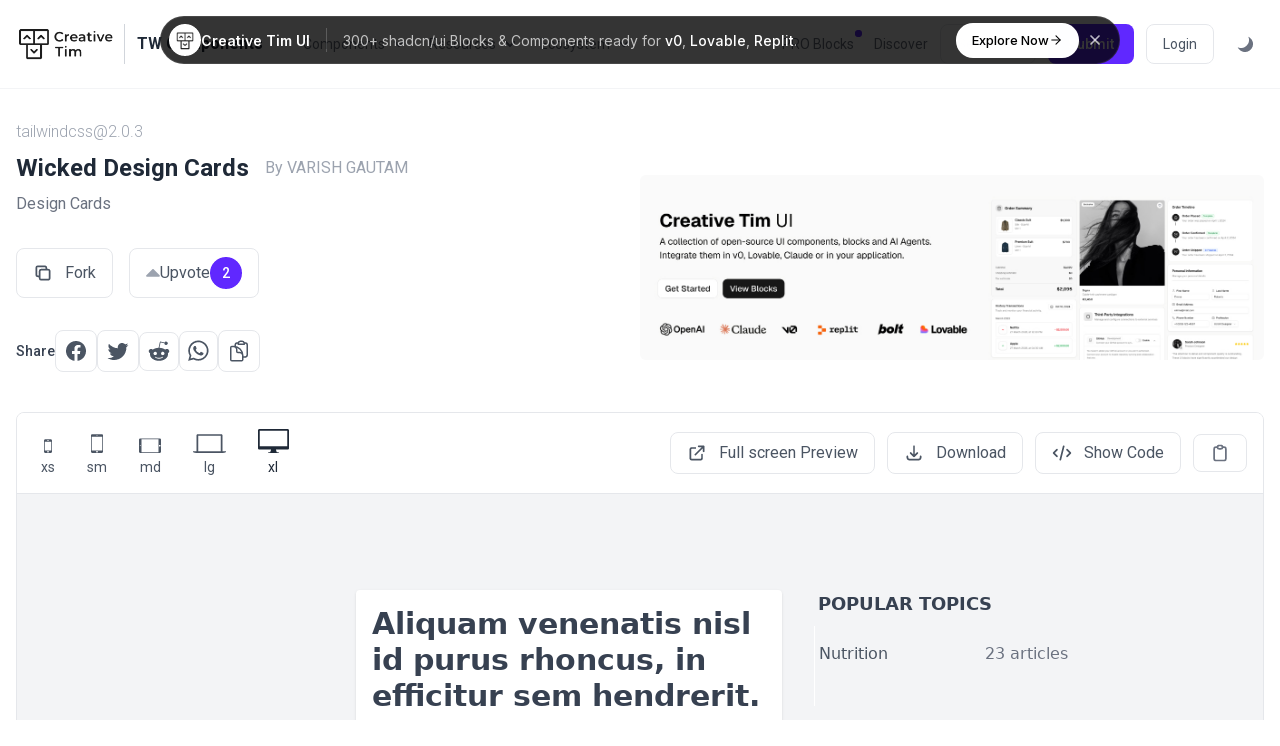

--- FILE ---
content_type: text/html; charset=UTF-8
request_url: https://www.creative-tim.com/twcomponents/component/wicked-design-cards
body_size: 19083
content:
<!doctype html>
<html lang="en">
<head>
    <meta charset="utf-8">
    <meta http-equiv="X-UA-Compatible" content="IE=edge">
    <meta name="viewport" content="width=device-width, initial-scale=1">

    <link rel="apple-touch-icon" sizes="180x180" href="https://www.creative-tim.com/twcomponents/apple-touch-icon.png">
    <link rel="icon" type="image/png" sizes="32x32" href="https://www.creative-tim.com/twcomponents/favicon-32x32.png">
    <link rel="icon" type="image/png" sizes="16x16" href="https://www.creative-tim.com/twcomponents/favicon-16x16.png">
    <link rel="manifest" href="https://www.creative-tim.com/twcomponents/site.webmanifest">
    <link rel="mask-icon" href="https://www.creative-tim.com/twcomponents/safari-pinned-tab.svg" color="#0ed3cf">
    <meta name="msapplication-TileColor" content="#0ed3cf">
    <meta name="theme-color" content="#0ed3cf">

    <meta property="og:image" content="https://tailwindcomponents.com/storage/3451/conversions/temp67153-ogimage.jpg?v=2026-01-21 19:49:45" />
    <meta property="og:image:width" content="1280" />
    <meta property="og:image:height" content="640" />
    <meta property="og:image:type" content="image/png" />

    <meta property="og:url" content="https://www.creative-tim.com/twcomponents/component/wicked-design-cards" />
    <meta property="og:title" content="Wicked Design Cards | Cards" />
    <meta property="og:description" content="&#039;Design Cards&#039;" />

    <meta name="twitter:card" content="summary_large_image" />
    <meta name="twitter:site" content="@TwComponents" />
    <meta name="twitter:title" content="Wicked Design Cards | Cards" />
    <meta name="twitter:description" content="&#039;Design Cards&#039;" />
    <meta name="twitter:image" content="https://tailwindcomponents.com/storage/3451/conversions/temp67153-ogimage.jpg?v=2026-01-21 19:49:45" />

    <meta name="google-site-verification" content="D4BL2NNYf_eEOMneiD3A61KMM4QiL_qas4wZfm84BVY" />

    <title>Wicked Design Cards | Cards</title>
    <meta name="title" content="Wicked Design Cards | Cards">
    <meta name="description" content="&#039;Design Cards&#039;">

    <link rel="preconnect" href="https://fonts.googleapis.com">
    <link rel="preconnect" href="https://fonts.gstatic.com" crossorigin>
    <link rel="stylesheet" href="https://fonts.googleapis.com/css?family=Roboto:300,400,500,700,900&display=swap">
    <link rel="stylesheet" href="https://fonts.googleapis.com/css2?family=Inter:wght@100;200;300;400;500;600;700;800;900&display=swap">

        <link rel="canonical" href="https://www.creative-tim.com/twcomponents/component/wicked-design-cards" itemprop="url">

    <link rel="stylesheet" href="https://www.creative-tim.com/twcomponents/css/app.css?id=c319f6be09ed5468599e6ad715e1b2f8">

        
    
    <!-- Google Tag Manager -->
    <script>
        (function(w,d,s,l,i){w[l]=w[l]||[];w[l].push({'gtm.start':
        new Date().getTime(),event:'gtm.js'});var f=d.getElementsByTagName(s)[0],
        j=d.createElement(s),dl=l!='dataLayer'?'&l='+l:'';j.async=true;j.src=
        'https://www.googletagmanager.com/gtm.js?id='+i+dl;f.parentNode.insertBefore(j,f);
        })(window,document,'script','dataLayer','GTM-NN5FG6H');
    </script>
    <!-- End Google Tag Manager -->

    <!-- Google Tag Manager -->
    <script>(function(w,d,s,l,i){w[l]=w[l]||[];w[l].push({'gtm.start':
        new Date().getTime(),event:'gtm.js'});var f=d.getElementsByTagName(s)[0],
        j=d.createElement(s),dl=l!='dataLayer'?'&l='+l:'';j.async=true;j.src=
        'https://www.googletagmanager.com/gtm.js?id='+i+dl;f.parentNode.insertBefore(j,f);
        })(window,document,'script','dataLayer','GTM-NKDMSK6');</script> 
      <!-- End Google Tag Manager -->

    <script>
        if (window.localStorage) {
            if (localStorage.getItem("darkMode") == "true") {
                document.documentElement.classList.add("dark");
            } else if (localStorage.getItem("darkMode") == "false") {
                document.documentElement.classList.remove("dark");
            }
        }
    </script>

    <script src="https://www.creative-tim.com/twcomponents/js/app.js?id=566fe444e4b032513b212ccf94aeda25" defer></script>
    <script src="https://cdnjs.cloudflare.com/ajax/libs/monaco-editor/0.29.1/min/vs/loader.min.js"></script>
</head>
<body>
    <!-- Google Tag Manager (noscript) -->
    <noscript><iframe src="https://www.googletagmanager.com/ns.html?id=GTM-NKDMSK6"
        height="0" width="0" style="display:none;visibility:hidden"></iframe></noscript> 
    <!-- End Google Tag Manager (noscript) -->
    <div id="app" class="flex flex-col min-h-screen font-roboto dark:bg-gray-900">
        <header id="header" class="border-b border-gray-100 backdrop-blur-sm bg-white/90 dark:bg-gray-900/70 dark:border-gray-700 xl:fixed xl:w-full xl:top-0 xl:left-0 xl:z-30">
            <div class="container px-4 py-6 mx-auto space-y-4 xl:space-y-0 xl:flex xl:items-center xl:justify-between xl:space-x-10">
                <div class="flex justify-between">
                    <div  class="text-gray-800 dark:text-gray-200">
                        <div class="flex items-center">
     <a href="https://www.creative-tim.com">
          <img src="https://raw.githubusercontent.com/creativetimofficial/public-assets/master/logos/creative-tim-logo-black.png" 
               alt="logo" 
               style="max-width: 100px"
               class="dark:hidden"
          >
          <img src="https://raw.githubusercontent.com/creativetimofficial/public-assets/master/logos/creative-tim-logo-white.png" 
               alt="logo" 
               style="max-width: 100px"
               class="dark:block hidden"
          >
     </a>
     <div class="separator h-10 bg-gray-300 mx-2" style="width: 1px"></div>
     <a href="https://www.creative-tim.com/twcomponents"  class="ml-1 2xl:text-lg">
          <strong>TW Components</strong>
     </a>
</div>                    </div>

                    <div class="flex items-center space-x-2 xl:hidden">
                        <button @click="isOpen = !isOpen" class="p-1 rounded-md hover:bg-gray-100 dark:hover:bg-gray-800 focus:bg-gray-100 dark:focus:bg-gray-800 focus:outline-none">
                            <svg class="w-6 h-6 text-gray-700 dark:text-gray-300" viewBox="0 0 20 20" fill="currentColor">
                                <path fill-rule="evenodd"
                                    d="M3 5a1 1 0 011-1h12a1 1 0 110 2H4a1 1 0 01-1-1zM3 10a1 1 0 011-1h12a1 1 0 110 2H4a1 1 0 01-1-1zM3 15a1 1 0 011-1h12a1 1 0 110 2H4a1 1 0 01-1-1z"
                                    clip-rule="evenodd" />
                            </svg>
                        </button>
                    </div>
                </div>

                <transition
                    v-cloak
                    enter-active-class="transition duration-100 ease-out transform"
                    enter-class="scale-95 opacity-0"
                    enter-to-class="scale-100 opacity-100"
                    leave-active-class="transition duration-75 ease-in transform"
                    leave-class="scale-100 opacity-100"
                    leave-to-class="scale-95 opacity-0"
                >
                    <div v-show="isOpen" class="flex flex-col space-y-4 xl:hidden">
                        <div class="flex flex-col space-y-3 xl:space-y-0 xl:flex-row xl:space-x-5 xl:items-center">
    <dropdown padding="p-4" position="xl:right-auto xl:left-0" class="hidden xl:block">
        <button class="text-gray-500 dark:text-gray-200 hover:text-gray-800 dark:hover:text-gray-400 xl:text-sm 2xl:text-base transition-colors duration-200 flex items-center space-x-1 focus:outline-none">
            <span>Components</span>
            
            <svg xmlns="http://www.w3.org/2000/svg" class="w-5 h-5" viewBox="0 0 20 20" fill="currentColor">
                <path fill-rule="evenodd" d="M5.293 7.293a1 1 0 011.414 0L10 10.586l3.293-3.293a1 1 0 111.414 1.414l-4 4a1 1 0 01-1.414 0l-4-4a1 1 0 010-1.414z" clip-rule="evenodd" />
            </svg>
        </button>

        <template v-slot:content>
            <div class="w-[36rem] ">
                <a href="https://www.creative-tim.com/twcomponents/components" class="inline-flex px-4 text-sm font-medium text-gray-800 dark:text-white hover:underline mt-2">
                    All Components
                </a>

                <div class="grid grid-cols-3 mt-2 gap-x-4 divide-gray-100 dark:divide-gray-700 max-h-[73vh] overflow-y-auto">
                                            <div class="pr-4  border-r border-gray-100 dark:border-gray-700">
                            <a href="https://www.creative-tim.com/twcomponents/awesome" class="flex justify-between w-full py-2 px-4 text-sm text-gray-600 capitalize transition-colors duration-200 transform dark:text-gray-300 hover:bg-gray-100 dark:hover:bg-gray-700 rounded-lg">
                                awesome

                                <span>69</span>
                            </a>
                                                            <a href="https://www.creative-tim.com/twcomponents/components/accordions" class="flex items-center justify-between w-full py-2 px-4 text-sm text-gray-600 capitalize transition-colors duration-200 transform gap-x-2 dark:text-gray-300 hover:bg-gray-100 dark:hover:bg-gray-700 rounded-lg">
                                    Accordions
                                    <span>7</span>
                                </a>
                                                            <a href="https://www.creative-tim.com/twcomponents/components/alerts" class="flex items-center justify-between w-full py-2 px-4 text-sm text-gray-600 capitalize transition-colors duration-200 transform gap-x-2 dark:text-gray-300 hover:bg-gray-100 dark:hover:bg-gray-700 rounded-lg">
                                    Alerts
                                    <span>37</span>
                                </a>
                                                            <a href="https://www.creative-tim.com/twcomponents/components/alpinejs" class="flex items-center justify-between w-full py-2 px-4 text-sm text-gray-600 capitalize transition-colors duration-200 transform gap-x-2 dark:text-gray-300 hover:bg-gray-100 dark:hover:bg-gray-700 rounded-lg">
                                    Alpinejs
                                    <span>93</span>
                                </a>
                                                            <a href="https://www.creative-tim.com/twcomponents/components/avatars" class="flex items-center justify-between w-full py-2 px-4 text-sm text-gray-600 capitalize transition-colors duration-200 transform gap-x-2 dark:text-gray-300 hover:bg-gray-100 dark:hover:bg-gray-700 rounded-lg">
                                    Avatars
                                    <span>21</span>
                                </a>
                                                            <a href="https://www.creative-tim.com/twcomponents/components/badges" class="flex items-center justify-between w-full py-2 px-4 text-sm text-gray-600 capitalize transition-colors duration-200 transform gap-x-2 dark:text-gray-300 hover:bg-gray-100 dark:hover:bg-gray-700 rounded-lg">
                                    Badges
                                    <span>10</span>
                                </a>
                                                            <a href="https://www.creative-tim.com/twcomponents/components/banner" class="flex items-center justify-between w-full py-2 px-4 text-sm text-gray-600 capitalize transition-colors duration-200 transform gap-x-2 dark:text-gray-300 hover:bg-gray-100 dark:hover:bg-gray-700 rounded-lg">
                                    Banner
                                    <span>13</span>
                                </a>
                                                            <a href="https://www.creative-tim.com/twcomponents/components/blockquote" class="flex items-center justify-between w-full py-2 px-4 text-sm text-gray-600 capitalize transition-colors duration-200 transform gap-x-2 dark:text-gray-300 hover:bg-gray-100 dark:hover:bg-gray-700 rounded-lg">
                                    Blockquote
                                    <span>3</span>
                                </a>
                                                            <a href="https://www.creative-tim.com/twcomponents/components/bottom-navigation" class="flex items-center justify-between w-full py-2 px-4 text-sm text-gray-600 capitalize transition-colors duration-200 transform gap-x-2 dark:text-gray-300 hover:bg-gray-100 dark:hover:bg-gray-700 rounded-lg">
                                    Bottom Navigation
                                    <span>5</span>
                                </a>
                                                            <a href="https://www.creative-tim.com/twcomponents/components/breadcrumb" class="flex items-center justify-between w-full py-2 px-4 text-sm text-gray-600 capitalize transition-colors duration-200 transform gap-x-2 dark:text-gray-300 hover:bg-gray-100 dark:hover:bg-gray-700 rounded-lg">
                                    Breadcrumb
                                    <span>10</span>
                                </a>
                                                            <a href="https://www.creative-tim.com/twcomponents/components/button-group" class="flex items-center justify-between w-full py-2 px-4 text-sm text-gray-600 capitalize transition-colors duration-200 transform gap-x-2 dark:text-gray-300 hover:bg-gray-100 dark:hover:bg-gray-700 rounded-lg">
                                    Button Group
                                    <span>11</span>
                                </a>
                                                            <a href="https://www.creative-tim.com/twcomponents/components/buttons" class="flex items-center justify-between w-full py-2 px-4 text-sm text-gray-600 capitalize transition-colors duration-200 transform gap-x-2 dark:text-gray-300 hover:bg-gray-100 dark:hover:bg-gray-700 rounded-lg">
                                    Buttons
                                    <span>441</span>
                                </a>
                                                            <a href="https://www.creative-tim.com/twcomponents/components/calendar" class="flex items-center justify-between w-full py-2 px-4 text-sm text-gray-600 capitalize transition-colors duration-200 transform gap-x-2 dark:text-gray-300 hover:bg-gray-100 dark:hover:bg-gray-700 rounded-lg">
                                    Calendar
                                    <span>12</span>
                                </a>
                                                            <a href="https://www.creative-tim.com/twcomponents/components/cards" class="flex items-center justify-between w-full py-2 px-4 text-sm text-gray-600 capitalize transition-colors duration-200 transform gap-x-2 dark:text-gray-300 hover:bg-gray-100 dark:hover:bg-gray-700 rounded-lg">
                                    Cards
                                    <span>840</span>
                                </a>
                                                            <a href="https://www.creative-tim.com/twcomponents/components/carousel" class="flex items-center justify-between w-full py-2 px-4 text-sm text-gray-600 capitalize transition-colors duration-200 transform gap-x-2 dark:text-gray-300 hover:bg-gray-100 dark:hover:bg-gray-700 rounded-lg">
                                    Carousel
                                    <span>5</span>
                                </a>
                                                            <a href="https://www.creative-tim.com/twcomponents/components/charts" class="flex items-center justify-between w-full py-2 px-4 text-sm text-gray-600 capitalize transition-colors duration-200 transform gap-x-2 dark:text-gray-300 hover:bg-gray-100 dark:hover:bg-gray-700 rounded-lg">
                                    Charts
                                    <span>13</span>
                                </a>
                                                            <a href="https://www.creative-tim.com/twcomponents/components/chat" class="flex items-center justify-between w-full py-2 px-4 text-sm text-gray-600 capitalize transition-colors duration-200 transform gap-x-2 dark:text-gray-300 hover:bg-gray-100 dark:hover:bg-gray-700 rounded-lg">
                                    Chat
                                    <span>12</span>
                                </a>
                                                            <a href="https://www.creative-tim.com/twcomponents/components/checkbox" class="flex items-center justify-between w-full py-2 px-4 text-sm text-gray-600 capitalize transition-colors duration-200 transform gap-x-2 dark:text-gray-300 hover:bg-gray-100 dark:hover:bg-gray-700 rounded-lg">
                                    Checkbox
                                    <span>15</span>
                                </a>
                                                            <a href="https://www.creative-tim.com/twcomponents/components/chip" class="flex items-center justify-between w-full py-2 px-4 text-sm text-gray-600 capitalize transition-colors duration-200 transform gap-x-2 dark:text-gray-300 hover:bg-gray-100 dark:hover:bg-gray-700 rounded-lg">
                                    Chip
                                    <span>9</span>
                                </a>
                                                            <a href="https://www.creative-tim.com/twcomponents/components/collapse" class="flex items-center justify-between w-full py-2 px-4 text-sm text-gray-600 capitalize transition-colors duration-200 transform gap-x-2 dark:text-gray-300 hover:bg-gray-100 dark:hover:bg-gray-700 rounded-lg">
                                    Collapse
                                    <span>4</span>
                                </a>
                                                            <a href="https://www.creative-tim.com/twcomponents/components/cursor" class="flex items-center justify-between w-full py-2 px-4 text-sm text-gray-600 capitalize transition-colors duration-200 transform gap-x-2 dark:text-gray-300 hover:bg-gray-100 dark:hover:bg-gray-700 rounded-lg">
                                    Cursor
                                    <span>0</span>
                                </a>
                                                            <a href="https://www.creative-tim.com/twcomponents/components/dashboard" class="flex items-center justify-between w-full py-2 px-4 text-sm text-gray-600 capitalize transition-colors duration-200 transform gap-x-2 dark:text-gray-300 hover:bg-gray-100 dark:hover:bg-gray-700 rounded-lg">
                                    Dashboard
                                    <span>36</span>
                                </a>
                                                            <a href="https://www.creative-tim.com/twcomponents/components/datepicker" class="flex items-center justify-between w-full py-2 px-4 text-sm text-gray-600 capitalize transition-colors duration-200 transform gap-x-2 dark:text-gray-300 hover:bg-gray-100 dark:hover:bg-gray-700 rounded-lg">
                                    Datepicker
                                    <span>3</span>
                                </a>
                                                            <a href="https://www.creative-tim.com/twcomponents/components/device-mockups" class="flex items-center justify-between w-full py-2 px-4 text-sm text-gray-600 capitalize transition-colors duration-200 transform gap-x-2 dark:text-gray-300 hover:bg-gray-100 dark:hover:bg-gray-700 rounded-lg">
                                    Device Mockups
                                    <span>4</span>
                                </a>
                                                            <a href="https://www.creative-tim.com/twcomponents/components/drawer" class="flex items-center justify-between w-full py-2 px-4 text-sm text-gray-600 capitalize transition-colors duration-200 transform gap-x-2 dark:text-gray-300 hover:bg-gray-100 dark:hover:bg-gray-700 rounded-lg">
                                    Drawer
                                    <span>2</span>
                                </a>
                                                            <a href="https://www.creative-tim.com/twcomponents/components/dropdowns" class="flex items-center justify-between w-full py-2 px-4 text-sm text-gray-600 capitalize transition-colors duration-200 transform gap-x-2 dark:text-gray-300 hover:bg-gray-100 dark:hover:bg-gray-700 rounded-lg">
                                    Dropdowns
                                    <span>42</span>
                                </a>
                                                            <a href="https://www.creative-tim.com/twcomponents/components/faq" class="flex items-center justify-between w-full py-2 px-4 text-sm text-gray-600 capitalize transition-colors duration-200 transform gap-x-2 dark:text-gray-300 hover:bg-gray-100 dark:hover:bg-gray-700 rounded-lg">
                                    Faq
                                    <span>8</span>
                                </a>
                                                            <a href="https://www.creative-tim.com/twcomponents/components/features" class="flex items-center justify-between w-full py-2 px-4 text-sm text-gray-600 capitalize transition-colors duration-200 transform gap-x-2 dark:text-gray-300 hover:bg-gray-100 dark:hover:bg-gray-700 rounded-lg">
                                    Features
                                    <span>23</span>
                                </a>
                                                            <a href="https://www.creative-tim.com/twcomponents/components/file-upload" class="flex items-center justify-between w-full py-2 px-4 text-sm text-gray-600 capitalize transition-colors duration-200 transform gap-x-2 dark:text-gray-300 hover:bg-gray-100 dark:hover:bg-gray-700 rounded-lg">
                                    File Upload
                                    <span>6</span>
                                </a>
                                                            <a href="https://www.creative-tim.com/twcomponents/components/floating-label" class="flex items-center justify-between w-full py-2 px-4 text-sm text-gray-600 capitalize transition-colors duration-200 transform gap-x-2 dark:text-gray-300 hover:bg-gray-100 dark:hover:bg-gray-700 rounded-lg">
                                    Floating Label
                                    <span>9</span>
                                </a>
                                                    </div>
                                            <div class="pr-4  border-r border-gray-100 dark:border-gray-700">
                            <a href="https://www.creative-tim.com/twcomponents/awesome" class="hidden justify-between w-full py-2 px-4 text-sm text-gray-600 capitalize transition-colors duration-200 transform dark:text-gray-300 hover:bg-gray-100 dark:hover:bg-gray-700 rounded-lg">
                                awesome

                                <span>69</span>
                            </a>
                                                            <a href="https://www.creative-tim.com/twcomponents/components/footers" class="flex items-center justify-between w-full py-2 px-4 text-sm text-gray-600 capitalize transition-colors duration-200 transform gap-x-2 dark:text-gray-300 hover:bg-gray-100 dark:hover:bg-gray-700 rounded-lg">
                                    Footers
                                    <span>19</span>
                                </a>
                                                            <a href="https://www.creative-tim.com/twcomponents/components/forms" class="flex items-center justify-between w-full py-2 px-4 text-sm text-gray-600 capitalize transition-colors duration-200 transform gap-x-2 dark:text-gray-300 hover:bg-gray-100 dark:hover:bg-gray-700 rounded-lg">
                                    Forms
                                    <span>414</span>
                                </a>
                                                            <a href="https://www.creative-tim.com/twcomponents/components/gallery" class="flex items-center justify-between w-full py-2 px-4 text-sm text-gray-600 capitalize transition-colors duration-200 transform gap-x-2 dark:text-gray-300 hover:bg-gray-100 dark:hover:bg-gray-700 rounded-lg">
                                    Gallery
                                    <span>6</span>
                                </a>
                                                            <a href="https://www.creative-tim.com/twcomponents/components/grid" class="flex items-center justify-between w-full py-2 px-4 text-sm text-gray-600 capitalize transition-colors duration-200 transform gap-x-2 dark:text-gray-300 hover:bg-gray-100 dark:hover:bg-gray-700 rounded-lg">
                                    Grid
                                    <span>17</span>
                                </a>
                                                            <a href="https://www.creative-tim.com/twcomponents/components/headers" class="flex items-center justify-between w-full py-2 px-4 text-sm text-gray-600 capitalize transition-colors duration-200 transform gap-x-2 dark:text-gray-300 hover:bg-gray-100 dark:hover:bg-gray-700 rounded-lg">
                                    Headers
                                    <span>36</span>
                                </a>
                                                            <a href="https://www.creative-tim.com/twcomponents/components/headings" class="flex items-center justify-between w-full py-2 px-4 text-sm text-gray-600 capitalize transition-colors duration-200 transform gap-x-2 dark:text-gray-300 hover:bg-gray-100 dark:hover:bg-gray-700 rounded-lg">
                                    Headings
                                    <span>1</span>
                                </a>
                                                            <a href="https://www.creative-tim.com/twcomponents/components/hr" class="flex items-center justify-between w-full py-2 px-4 text-sm text-gray-600 capitalize transition-colors duration-200 transform gap-x-2 dark:text-gray-300 hover:bg-gray-100 dark:hover:bg-gray-700 rounded-lg">
                                    Hr
                                    <span>1</span>
                                </a>
                                                            <a href="https://www.creative-tim.com/twcomponents/components/icons" class="flex items-center justify-between w-full py-2 px-4 text-sm text-gray-600 capitalize transition-colors duration-200 transform gap-x-2 dark:text-gray-300 hover:bg-gray-100 dark:hover:bg-gray-700 rounded-lg">
                                    Icons
                                    <span>103</span>
                                </a>
                                                            <a href="https://www.creative-tim.com/twcomponents/components/images" class="flex items-center justify-between w-full py-2 px-4 text-sm text-gray-600 capitalize transition-colors duration-200 transform gap-x-2 dark:text-gray-300 hover:bg-gray-100 dark:hover:bg-gray-700 rounded-lg">
                                    Images
                                    <span>17</span>
                                </a>
                                                            <a href="https://www.creative-tim.com/twcomponents/components/indicators" class="flex items-center justify-between w-full py-2 px-4 text-sm text-gray-600 capitalize transition-colors duration-200 transform gap-x-2 dark:text-gray-300 hover:bg-gray-100 dark:hover:bg-gray-700 rounded-lg">
                                    Indicators
                                    <span>2</span>
                                </a>
                                                            <a href="https://www.creative-tim.com/twcomponents/components/inputs" class="flex items-center justify-between w-full py-2 px-4 text-sm text-gray-600 capitalize transition-colors duration-200 transform gap-x-2 dark:text-gray-300 hover:bg-gray-100 dark:hover:bg-gray-700 rounded-lg">
                                    Inputs
                                    <span>182</span>
                                </a>
                                                            <a href="https://www.creative-tim.com/twcomponents/components/jumbotron" class="flex items-center justify-between w-full py-2 px-4 text-sm text-gray-600 capitalize transition-colors duration-200 transform gap-x-2 dark:text-gray-300 hover:bg-gray-100 dark:hover:bg-gray-700 rounded-lg">
                                    Jumbotron
                                    <span>9</span>
                                </a>
                                                            <a href="https://www.creative-tim.com/twcomponents/components/kbd" class="flex items-center justify-between w-full py-2 px-4 text-sm text-gray-600 capitalize transition-colors duration-200 transform gap-x-2 dark:text-gray-300 hover:bg-gray-100 dark:hover:bg-gray-700 rounded-lg">
                                    Kbd
                                    <span>1</span>
                                </a>
                                                            <a href="https://www.creative-tim.com/twcomponents/components/kit" class="flex items-center justify-between w-full py-2 px-4 text-sm text-gray-600 capitalize transition-colors duration-200 transform gap-x-2 dark:text-gray-300 hover:bg-gray-100 dark:hover:bg-gray-700 rounded-lg">
                                    Kit
                                    <span>3</span>
                                </a>
                                                            <a href="https://www.creative-tim.com/twcomponents/components/layout" class="flex items-center justify-between w-full py-2 px-4 text-sm text-gray-600 capitalize transition-colors duration-200 transform gap-x-2 dark:text-gray-300 hover:bg-gray-100 dark:hover:bg-gray-700 rounded-lg">
                                    Layout
                                    <span>89</span>
                                </a>
                                                            <a href="https://www.creative-tim.com/twcomponents/components/links" class="flex items-center justify-between w-full py-2 px-4 text-sm text-gray-600 capitalize transition-colors duration-200 transform gap-x-2 dark:text-gray-300 hover:bg-gray-100 dark:hover:bg-gray-700 rounded-lg">
                                    Links
                                    <span>3</span>
                                </a>
                                                            <a href="https://www.creative-tim.com/twcomponents/components/list" class="flex items-center justify-between w-full py-2 px-4 text-sm text-gray-600 capitalize transition-colors duration-200 transform gap-x-2 dark:text-gray-300 hover:bg-gray-100 dark:hover:bg-gray-700 rounded-lg">
                                    List
                                    <span>51</span>
                                </a>
                                                            <a href="https://www.creative-tim.com/twcomponents/components/logins" class="flex items-center justify-between w-full py-2 px-4 text-sm text-gray-600 capitalize transition-colors duration-200 transform gap-x-2 dark:text-gray-300 hover:bg-gray-100 dark:hover:bg-gray-700 rounded-lg">
                                    Logins
                                    <span>131</span>
                                </a>
                                                            <a href="https://www.creative-tim.com/twcomponents/components/masonry" class="flex items-center justify-between w-full py-2 px-4 text-sm text-gray-600 capitalize transition-colors duration-200 transform gap-x-2 dark:text-gray-300 hover:bg-gray-100 dark:hover:bg-gray-700 rounded-lg">
                                    Masonry
                                    <span>5</span>
                                </a>
                                                            <a href="https://www.creative-tim.com/twcomponents/components/mega-menu" class="flex items-center justify-between w-full py-2 px-4 text-sm text-gray-600 capitalize transition-colors duration-200 transform gap-x-2 dark:text-gray-300 hover:bg-gray-100 dark:hover:bg-gray-700 rounded-lg">
                                    Mega Menu
                                    <span>2</span>
                                </a>
                                                            <a href="https://www.creative-tim.com/twcomponents/components/menu" class="flex items-center justify-between w-full py-2 px-4 text-sm text-gray-600 capitalize transition-colors duration-200 transform gap-x-2 dark:text-gray-300 hover:bg-gray-100 dark:hover:bg-gray-700 rounded-lg">
                                    Menu
                                    <span>23</span>
                                </a>
                                                            <a href="https://www.creative-tim.com/twcomponents/components/modals" class="flex items-center justify-between w-full py-2 px-4 text-sm text-gray-600 capitalize transition-colors duration-200 transform gap-x-2 dark:text-gray-300 hover:bg-gray-100 dark:hover:bg-gray-700 rounded-lg">
                                    Modals
                                    <span>62</span>
                                </a>
                                                            <a href="https://www.creative-tim.com/twcomponents/components/music-player" class="flex items-center justify-between w-full py-2 px-4 text-sm text-gray-600 capitalize transition-colors duration-200 transform gap-x-2 dark:text-gray-300 hover:bg-gray-100 dark:hover:bg-gray-700 rounded-lg">
                                    Music Player
                                    <span>6</span>
                                </a>
                                                            <a href="https://www.creative-tim.com/twcomponents/components/navbars" class="flex items-center justify-between w-full py-2 px-4 text-sm text-gray-600 capitalize transition-colors duration-200 transform gap-x-2 dark:text-gray-300 hover:bg-gray-100 dark:hover:bg-gray-700 rounded-lg">
                                    Navbars
                                    <span>33</span>
                                </a>
                                                            <a href="https://www.creative-tim.com/twcomponents/components/navigations" class="flex items-center justify-between w-full py-2 px-4 text-sm text-gray-600 capitalize transition-colors duration-200 transform gap-x-2 dark:text-gray-300 hover:bg-gray-100 dark:hover:bg-gray-700 rounded-lg">
                                    Navigations
                                    <span>296</span>
                                </a>
                                                            <a href="https://www.creative-tim.com/twcomponents/components/number-input" class="flex items-center justify-between w-full py-2 px-4 text-sm text-gray-600 capitalize transition-colors duration-200 transform gap-x-2 dark:text-gray-300 hover:bg-gray-100 dark:hover:bg-gray-700 rounded-lg">
                                    Number Input
                                    <span>20</span>
                                </a>
                                                            <a href="https://www.creative-tim.com/twcomponents/components/pages" class="flex items-center justify-between w-full py-2 px-4 text-sm text-gray-600 capitalize transition-colors duration-200 transform gap-x-2 dark:text-gray-300 hover:bg-gray-100 dark:hover:bg-gray-700 rounded-lg">
                                    Pages
                                    <span>699</span>
                                </a>
                                                            <a href="https://www.creative-tim.com/twcomponents/components/pagination" class="flex items-center justify-between w-full py-2 px-4 text-sm text-gray-600 capitalize transition-colors duration-200 transform gap-x-2 dark:text-gray-300 hover:bg-gray-100 dark:hover:bg-gray-700 rounded-lg">
                                    Pagination
                                    <span>14</span>
                                </a>
                                                            <a href="https://www.creative-tim.com/twcomponents/components/paragraphs" class="flex items-center justify-between w-full py-2 px-4 text-sm text-gray-600 capitalize transition-colors duration-200 transform gap-x-2 dark:text-gray-300 hover:bg-gray-100 dark:hover:bg-gray-700 rounded-lg">
                                    Paragraphs
                                    <span>4</span>
                                </a>
                                                    </div>
                                            <div class="pr-4 ">
                            <a href="https://www.creative-tim.com/twcomponents/awesome" class="hidden justify-between w-full py-2 px-4 text-sm text-gray-600 capitalize transition-colors duration-200 transform dark:text-gray-300 hover:bg-gray-100 dark:hover:bg-gray-700 rounded-lg">
                                awesome

                                <span>69</span>
                            </a>
                                                            <a href="https://www.creative-tim.com/twcomponents/components/popover" class="flex items-center justify-between w-full py-2 px-4 text-sm text-gray-600 capitalize transition-colors duration-200 transform gap-x-2 dark:text-gray-300 hover:bg-gray-100 dark:hover:bg-gray-700 rounded-lg">
                                    Popover
                                    <span>11</span>
                                </a>
                                                            <a href="https://www.creative-tim.com/twcomponents/components/pricing" class="flex items-center justify-between w-full py-2 px-4 text-sm text-gray-600 capitalize transition-colors duration-200 transform gap-x-2 dark:text-gray-300 hover:bg-gray-100 dark:hover:bg-gray-700 rounded-lg">
                                    Pricing
                                    <span>26</span>
                                </a>
                                                            <a href="https://www.creative-tim.com/twcomponents/components/progress" class="flex items-center justify-between w-full py-2 px-4 text-sm text-gray-600 capitalize transition-colors duration-200 transform gap-x-2 dark:text-gray-300 hover:bg-gray-100 dark:hover:bg-gray-700 rounded-lg">
                                    Progress
                                    <span>9</span>
                                </a>
                                                            <a href="https://www.creative-tim.com/twcomponents/components/radio-button" class="flex items-center justify-between w-full py-2 px-4 text-sm text-gray-600 capitalize transition-colors duration-200 transform gap-x-2 dark:text-gray-300 hover:bg-gray-100 dark:hover:bg-gray-700 rounded-lg">
                                    Radio Button
                                    <span>9</span>
                                </a>
                                                            <a href="https://www.creative-tim.com/twcomponents/components/range-slider" class="flex items-center justify-between w-full py-2 px-4 text-sm text-gray-600 capitalize transition-colors duration-200 transform gap-x-2 dark:text-gray-300 hover:bg-gray-100 dark:hover:bg-gray-700 rounded-lg">
                                    Range Slider
                                    <span>7</span>
                                </a>
                                                            <a href="https://www.creative-tim.com/twcomponents/components/rating" class="flex items-center justify-between w-full py-2 px-4 text-sm text-gray-600 capitalize transition-colors duration-200 transform gap-x-2 dark:text-gray-300 hover:bg-gray-100 dark:hover:bg-gray-700 rounded-lg">
                                    Rating
                                    <span>10</span>
                                </a>
                                                            <a href="https://www.creative-tim.com/twcomponents/components/scrollbar" class="flex items-center justify-between w-full py-2 px-4 text-sm text-gray-600 capitalize transition-colors duration-200 transform gap-x-2 dark:text-gray-300 hover:bg-gray-100 dark:hover:bg-gray-700 rounded-lg">
                                    Scrollbar
                                    <span>10</span>
                                </a>
                                                            <a href="https://www.creative-tim.com/twcomponents/components/search-bar" class="flex items-center justify-between w-full py-2 px-4 text-sm text-gray-600 capitalize transition-colors duration-200 transform gap-x-2 dark:text-gray-300 hover:bg-gray-100 dark:hover:bg-gray-700 rounded-lg">
                                    Search bar
                                    <span>9</span>
                                </a>
                                                            <a href="https://www.creative-tim.com/twcomponents/components/selects" class="flex items-center justify-between w-full py-2 px-4 text-sm text-gray-600 capitalize transition-colors duration-200 transform gap-x-2 dark:text-gray-300 hover:bg-gray-100 dark:hover:bg-gray-700 rounded-lg">
                                    Selects
                                    <span>16</span>
                                </a>
                                                            <a href="https://www.creative-tim.com/twcomponents/components/shadows" class="flex items-center justify-between w-full py-2 px-4 text-sm text-gray-600 capitalize transition-colors duration-200 transform gap-x-2 dark:text-gray-300 hover:bg-gray-100 dark:hover:bg-gray-700 rounded-lg">
                                    Shadows
                                    <span>1</span>
                                </a>
                                                            <a href="https://www.creative-tim.com/twcomponents/components/sidebar" class="flex items-center justify-between w-full py-2 px-4 text-sm text-gray-600 capitalize transition-colors duration-200 transform gap-x-2 dark:text-gray-300 hover:bg-gray-100 dark:hover:bg-gray-700 rounded-lg">
                                    Sidebar
                                    <span>43</span>
                                </a>
                                                            <a href="https://www.creative-tim.com/twcomponents/components/skeleton" class="flex items-center justify-between w-full py-2 px-4 text-sm text-gray-600 capitalize transition-colors duration-200 transform gap-x-2 dark:text-gray-300 hover:bg-gray-100 dark:hover:bg-gray-700 rounded-lg">
                                    Skeleton
                                    <span>5</span>
                                </a>
                                                            <a href="https://www.creative-tim.com/twcomponents/components/slider" class="flex items-center justify-between w-full py-2 px-4 text-sm text-gray-600 capitalize transition-colors duration-200 transform gap-x-2 dark:text-gray-300 hover:bg-gray-100 dark:hover:bg-gray-700 rounded-lg">
                                    Slider
                                    <span>15</span>
                                </a>
                                                            <a href="https://www.creative-tim.com/twcomponents/components/speed-dial" class="flex items-center justify-between w-full py-2 px-4 text-sm text-gray-600 capitalize transition-colors duration-200 transform gap-x-2 dark:text-gray-300 hover:bg-gray-100 dark:hover:bg-gray-700 rounded-lg">
                                    Speed dial
                                    <span>0</span>
                                </a>
                                                            <a href="https://www.creative-tim.com/twcomponents/components/spinner" class="flex items-center justify-between w-full py-2 px-4 text-sm text-gray-600 capitalize transition-colors duration-200 transform gap-x-2 dark:text-gray-300 hover:bg-gray-100 dark:hover:bg-gray-700 rounded-lg">
                                    Spinner
                                    <span>7</span>
                                </a>
                                                            <a href="https://www.creative-tim.com/twcomponents/components/stepper" class="flex items-center justify-between w-full py-2 px-4 text-sm text-gray-600 capitalize transition-colors duration-200 transform gap-x-2 dark:text-gray-300 hover:bg-gray-100 dark:hover:bg-gray-700 rounded-lg">
                                    Stepper
                                    <span>2</span>
                                </a>
                                                            <a href="https://www.creative-tim.com/twcomponents/components/switch" class="flex items-center justify-between w-full py-2 px-4 text-sm text-gray-600 capitalize transition-colors duration-200 transform gap-x-2 dark:text-gray-300 hover:bg-gray-100 dark:hover:bg-gray-700 rounded-lg">
                                    Switch
                                    <span>10</span>
                                </a>
                                                            <a href="https://www.creative-tim.com/twcomponents/components/tables" class="flex items-center justify-between w-full py-2 px-4 text-sm text-gray-600 capitalize transition-colors duration-200 transform gap-x-2 dark:text-gray-300 hover:bg-gray-100 dark:hover:bg-gray-700 rounded-lg">
                                    Tables
                                    <span>76</span>
                                </a>
                                                            <a href="https://www.creative-tim.com/twcomponents/components/tabs" class="flex items-center justify-between w-full py-2 px-4 text-sm text-gray-600 capitalize transition-colors duration-200 transform gap-x-2 dark:text-gray-300 hover:bg-gray-100 dark:hover:bg-gray-700 rounded-lg">
                                    Tabs
                                    <span>25</span>
                                </a>
                                                            <a href="https://www.creative-tim.com/twcomponents/components/testimonials" class="flex items-center justify-between w-full py-2 px-4 text-sm text-gray-600 capitalize transition-colors duration-200 transform gap-x-2 dark:text-gray-300 hover:bg-gray-100 dark:hover:bg-gray-700 rounded-lg">
                                    Testimonials
                                    <span>10</span>
                                </a>
                                                            <a href="https://www.creative-tim.com/twcomponents/components/text" class="flex items-center justify-between w-full py-2 px-4 text-sm text-gray-600 capitalize transition-colors duration-200 transform gap-x-2 dark:text-gray-300 hover:bg-gray-100 dark:hover:bg-gray-700 rounded-lg">
                                    Text
                                    <span>8</span>
                                </a>
                                                            <a href="https://www.creative-tim.com/twcomponents/components/textarea" class="flex items-center justify-between w-full py-2 px-4 text-sm text-gray-600 capitalize transition-colors duration-200 transform gap-x-2 dark:text-gray-300 hover:bg-gray-100 dark:hover:bg-gray-700 rounded-lg">
                                    Textarea
                                    <span>3</span>
                                </a>
                                                            <a href="https://www.creative-tim.com/twcomponents/components/timeline" class="flex items-center justify-between w-full py-2 px-4 text-sm text-gray-600 capitalize transition-colors duration-200 transform gap-x-2 dark:text-gray-300 hover:bg-gray-100 dark:hover:bg-gray-700 rounded-lg">
                                    Timeline
                                    <span>18</span>
                                </a>
                                                            <a href="https://www.creative-tim.com/twcomponents/components/toast" class="flex items-center justify-between w-full py-2 px-4 text-sm text-gray-600 capitalize transition-colors duration-200 transform gap-x-2 dark:text-gray-300 hover:bg-gray-100 dark:hover:bg-gray-700 rounded-lg">
                                    Toast
                                    <span>4</span>
                                </a>
                                                            <a href="https://www.creative-tim.com/twcomponents/components/toggle" class="flex items-center justify-between w-full py-2 px-4 text-sm text-gray-600 capitalize transition-colors duration-200 transform gap-x-2 dark:text-gray-300 hover:bg-gray-100 dark:hover:bg-gray-700 rounded-lg">
                                    Toggle
                                    <span>13</span>
                                </a>
                                                            <a href="https://www.creative-tim.com/twcomponents/components/tooltip" class="flex items-center justify-between w-full py-2 px-4 text-sm text-gray-600 capitalize transition-colors duration-200 transform gap-x-2 dark:text-gray-300 hover:bg-gray-100 dark:hover:bg-gray-700 rounded-lg">
                                    Tooltip
                                    <span>9</span>
                                </a>
                                                            <a href="https://www.creative-tim.com/twcomponents/components/typography" class="flex items-center justify-between w-full py-2 px-4 text-sm text-gray-600 capitalize transition-colors duration-200 transform gap-x-2 dark:text-gray-300 hover:bg-gray-100 dark:hover:bg-gray-700 rounded-lg">
                                    Typography
                                    <span>11</span>
                                </a>
                                                            <a href="https://www.creative-tim.com/twcomponents/components/video" class="flex items-center justify-between w-full py-2 px-4 text-sm text-gray-600 capitalize transition-colors duration-200 transform gap-x-2 dark:text-gray-300 hover:bg-gray-100 dark:hover:bg-gray-700 rounded-lg">
                                    Video
                                    <span>6</span>
                                </a>
                                                            <a href="https://www.creative-tim.com/twcomponents/components/widget" class="flex items-center justify-between w-full py-2 px-4 text-sm text-gray-600 capitalize transition-colors duration-200 transform gap-x-2 dark:text-gray-300 hover:bg-gray-100 dark:hover:bg-gray-700 rounded-lg">
                                    Widget
                                    <span>752</span>
                                </a>
                                                    </div>
                                    </div>
            </div>
        </template>
    </dropdown>
    
    <a class="text-gray-500 dark:text-gray-200 hover:text-gray-800 dark:hover:text-gray-400 transition-colors duration-200 2xl:text-base xl:text-sm xl:hidden" href="https://www.creative-tim.com/twcomponents/components">Components</a>
    

    <dropdown padding="p-2" position="xl:right-auto xl:left-0" class="hidden xl:block">
        <button class="flex items-center space-x-1 text-gray-500 transition-colors duration-200 xl:text-sm 2xl:text-base dark:text-gray-200 hover:text-gray-800 dark:hover:text-gray-400 focus:outline-none">
            <span>Resources</span>
            
            <svg xmlns="http://www.w3.org/2000/svg" class="w-5 h-5" viewBox="0 0 20 20" fill="currentColor">
                <path fill-rule="evenodd" d="M5.293 7.293a1 1 0 011.414 0L10 10.586l3.293-3.293a1 1 0 111.414 1.414l-4 4a1 1 0 01-1.414 0l-4-4a1 1 0 010-1.414z" clip-rule="evenodd" />
            </svg>
        </button>

        <template v-slot:content>
            <div class="w-[28rem] ">
                <div class="grid grid-cols-2 mt-2 gap-x-4 divide-gray-100 dark:divide-gray-700 max-h-[73vh] overflow-y-auto">
                    
                        <div class="pr-4 border-r border-gray-100 dark:border-gray-700">
                           
                            <a href="https://www.creative-tim.com/twcomponents/cheatsheet/" target="_blank" class="flex justify-between w-full py-2 px-4 text-sm text-gray-600 capitalize transition-colors duration-200 transform dark:text-gray-300 hover:bg-gray-100 dark:hover:bg-gray-700 rounded-lg">
                                Cheatsheet    
                            </a>
                            <a href="https://www.creative-tim.com/twcomponents/gradient-generator/" target="_blank" class="flex justify-between w-full py-2 px-4 text-sm text-gray-600 capitalize transition-colors duration-200 transform dark:text-gray-300 hover:bg-gray-100 dark:hover:bg-gray-700 rounded-lg">
                                Gradient Generator      
                            </a>
                            <a href="https://www.creative-tim.com/blog/" target="_blank" class="flex justify-between w-full py-2 px-4 text-sm text-gray-600 capitalize transition-colors duration-200 transform dark:text-gray-300 hover:bg-gray-100 dark:hover:bg-gray-700 rounded-lg">
                                Blog
                            </a>
                            <a href="https://www.creative-tim.com/ai/blocks?ref=twcomponents" target="_blank" class="flex justify-between w-full py-2 px-4 text-sm text-gray-600 capitalize transition-colors duration-200 transform dark:text-gray-300 hover:bg-gray-100 dark:hover:bg-gray-700 rounded-lg">
                                David UI Blocks
                                  
                                <svg xmlns="http://www.w3.org/2000/svg" fill="none" viewBox="0 0 24 24" stroke-width="1.5" stroke="currentColor" class="w-4 h-4">
                                    <path stroke-linecap="round" stroke-linejoin="round" d="M13.5 6H5.25A2.25 2.25 0 003 8.25v10.5A2.25 2.25 0 005.25 21h10.5A2.25 2.25 0 0018 18.75V10.5m-10.5 6L21 3m0 0h-5.25M21 3v5.25" />
                                </svg>
                            </a>
                            <a href="https://www.material-tailwind.com/roots-of-ui-ux-design?ref=twcomponents" target="_blank" class="flex justify-between w-full py-2 px-4 text-sm text-gray-600 capitalize transition-colors duration-200 transform dark:text-gray-300 hover:bg-gray-100 dark:hover:bg-gray-700 rounded-lg">
                                UI / UX Book
                                  
                                <svg xmlns="http://www.w3.org/2000/svg" fill="none" viewBox="0 0 24 24" stroke-width="1.5" stroke="currentColor" class="w-4 h-4">
                                    <path stroke-linecap="round" stroke-linejoin="round" d="M13.5 6H5.25A2.25 2.25 0 003 8.25v10.5A2.25 2.25 0 005.25 21h10.5A2.25 2.25 0 0018 18.75V10.5m-10.5 6L21 3m0 0h-5.25M21 3v5.25" />
                                </svg>
                            </a>
                        </div>

                        <div class="pr-4">
                            <a href="https://www.creative-tim.com/ui?ref=twcomponents" target="_blank" class="flex justify-between w-full py-2 px-4 text-sm text-gray-600 capitalize transition-colors duration-200 transform dark:text-gray-300 hover:bg-gray-100 dark:hover:bg-gray-700 rounded-lg">
                                Free Blocks  
                                
                                <svg xmlns="http://www.w3.org/2000/svg" fill="none" viewBox="0 0 24 24" stroke-width="1.5" stroke="currentColor" class="w-4 h-4">
                                    <path stroke-linecap="round" stroke-linejoin="round" d="M13.5 6H5.25A2.25 2.25 0 003 8.25v10.5A2.25 2.25 0 005.25 21h10.5A2.25 2.25 0 0018 18.75V10.5m-10.5 6L21 3m0 0h-5.25M21 3v5.25" />
                                </svg>
                            </a>
                            <a href="https://www.creative-tim.com/ui?ref=twcomponents" target="_blank" class="flex justify-between w-full py-2 px-4 text-sm text-gray-600 capitalize transition-colors duration-200 transform dark:text-gray-300 hover:bg-gray-100 dark:hover:bg-gray-700 rounded-lg">
                                PRO Blocks   
                                  
                                <svg xmlns="http://www.w3.org/2000/svg" fill="none" viewBox="0 0 24 24" stroke-width="1.5" stroke="currentColor" class="w-4 h-4">
                                    <path stroke-linecap="round" stroke-linejoin="round" d="M13.5 6H5.25A2.25 2.25 0 003 8.25v10.5A2.25 2.25 0 005.25 21h10.5A2.25 2.25 0 0018 18.75V10.5m-10.5 6L21 3m0 0h-5.25M21 3v5.25" />
                                </svg>
                            </a>

                            
                            <a href="https://www.material-tailwind.com/docs/react/installation?ref=twcomponents" target="_blank" class="flex justify-between w-full py-2 px-4 text-sm text-gray-600 capitalize transition-colors duration-200 transform dark:text-gray-300 hover:bg-gray-100 dark:hover:bg-gray-700 rounded-lg">
                                React Components   
                                
                                <svg xmlns="http://www.w3.org/2000/svg" fill="none" viewBox="0 0 24 24" stroke-width="1.5" stroke="currentColor" class="w-4 h-4">
                                    <path stroke-linecap="round" stroke-linejoin="round" d="M13.5 6H5.25A2.25 2.25 0 003 8.25v10.5A2.25 2.25 0 005.25 21h10.5A2.25 2.25 0 0018 18.75V10.5m-10.5 6L21 3m0 0h-5.25M21 3v5.25" />
                                </svg>   
                            </a>

                            <a href="https://www.creative-tim.com/templates/tailwind-dashboard?ref=twcomponents" target="_blank" class="flex justify-between w-full py-2 px-4 text-sm text-gray-600 capitalize transition-colors duration-200 transform dark:text-gray-300 hover:bg-gray-100 dark:hover:bg-gray-700 rounded-lg">
                                Admin & Dashboards 
                                
                                <svg xmlns="http://www.w3.org/2000/svg" fill="none" viewBox="0 0 24 24" stroke-width="1.5" stroke="currentColor" class="w-4 h-4">
                                    <path stroke-linecap="round" stroke-linejoin="round" d="M13.5 6H5.25A2.25 2.25 0 003 8.25v10.5A2.25 2.25 0 005.25 21h10.5A2.25 2.25 0 0018 18.75V10.5m-10.5 6L21 3m0 0h-5.25M21 3v5.25" />
                                </svg>   
                            </a>
                           
                            <a href="https://www.creative-tim.com/templates/tailwind?ref=twcomponents" target="_blank" class="flex justify-between w-full py-2 px-4 text-sm text-gray-600 capitalize transition-colors duration-200 transform dark:text-gray-300 hover:bg-gray-100 dark:hover:bg-gray-700 rounded-lg">
                                Templates & Kits
                                
                                <svg xmlns="http://www.w3.org/2000/svg" fill="none" viewBox="0 0 24 24" stroke-width="1.5" stroke="currentColor" class="w-4 h-4">
                                    <path stroke-linecap="round" stroke-linejoin="round" d="M13.5 6H5.25A2.25 2.25 0 003 8.25v10.5A2.25 2.25 0 005.25 21h10.5A2.25 2.25 0 0018 18.75V10.5m-10.5 6L21 3m0 0h-5.25M21 3v5.25" />
                                </svg>   
                            </a>
                        </div>
                    
                </div>
            </div>
        </template>

    </dropdown>

    <dropdown>
        <button class="flex items-center space-x-1 text-gray-500 transition-colors duration-200 xl:text-sm 2xl:text-base dark:text-gray-200 hover:text-gray-800 dark:hover:text-gray-400 focus:outline-none">
            <span>Ecosystem</span>
            
            <svg xmlns="http://www.w3.org/2000/svg" class="w-5 h-5" viewBox="0 0 20 20" fill="currentColor">
                <path fill-rule="evenodd" d="M5.293 7.293a1 1 0 011.414 0L10 10.586l3.293-3.293a1 1 0 111.414 1.414l-4 4a1 1 0 01-1.414 0l-4-4a1 1 0 010-1.414z" clip-rule="evenodd" />
            </svg>
        </button>

        <template v-slot:content>
            <div class="overflow-y-auto w-60 max-h-96">
                <a target="_blank" href="https://www.material-tailwind.com/?ref=tailwindcomponents" class="flex items-center justify-between px-4 py-3 text-sm text-gray-600 capitalize transition-colors duration-200 transform dark:text-gray-300 hover:bg-gray-100 dark:hover:bg-gray-700">
                    <span>Material Tailwind</span>

                    <svg xmlns="http://www.w3.org/2000/svg" fill="none" viewBox="0 0 24 24" stroke-width="1.5" stroke="currentColor" class="w-4 h-4">
                        <path stroke-linecap="round" stroke-linejoin="round" d="M13.5 6H5.25A2.25 2.25 0 003 8.25v10.5A2.25 2.25 0 005.25 21h10.5A2.25 2.25 0 0018 18.75V10.5m-10.5 6L21 3m0 0h-5.25M21 3v5.25" />
                    </svg>
                </a>

                <a target="_blank" href="https://www.material-tailwind.com/docs/react/installation?ref=tailwindcomponents" class="flex items-center justify-between px-4 py-3 text-sm text-gray-600 capitalize transition-colors duration-200 transform dark:text-gray-300 hover:bg-gray-100 dark:hover:bg-gray-700">
                    <span>React Tailwind</span>

                    <svg xmlns="http://www.w3.org/2000/svg" fill="none" viewBox="0 0 24 24" stroke-width="1.5" stroke="currentColor" class="w-4 h-4">
                        <path stroke-linecap="round" stroke-linejoin="round" d="M13.5 6H5.25A2.25 2.25 0 003 8.25v10.5A2.25 2.25 0 005.25 21h10.5A2.25 2.25 0 0018 18.75V10.5m-10.5 6L21 3m0 0h-5.25M21 3v5.25" />
                    </svg>
                </a>

                <a target="_blank" href="https://www.david-ui-angular.com/?ref=tailwindcomponents" class="flex items-center justify-between px-4 py-3 text-sm text-gray-600 capitalize transition-colors duration-200 transform dark:text-gray-300 hover:bg-gray-100 dark:hover:bg-gray-700">
                    <span>Angular Tailwind</span>

                    <svg xmlns="http://www.w3.org/2000/svg" fill="none" viewBox="0 0 24 24" stroke-width="1.5" stroke="currentColor" class="w-4 h-4">
                        <path stroke-linecap="round" stroke-linejoin="round" d="M13.5 6H5.25A2.25 2.25 0 003 8.25v10.5A2.25 2.25 0 005.25 21h10.5A2.25 2.25 0 0018 18.75V10.5m-10.5 6L21 3m0 0h-5.25M21 3v5.25" />
                    </svg>
                </a>

                <a target="_blank" href="https://www.creative-tim.com/product/astro-launch-ui?ref=tailwindcomponents" class="flex items-center justify-between px-4 py-3 text-sm text-gray-600 capitalize transition-colors duration-200 transform dark:text-gray-300 hover:bg-gray-100 dark:hover:bg-gray-700">
                    <span>Astro Tailwind</span>

                    <svg xmlns="http://www.w3.org/2000/svg" fill="none" viewBox="0 0 24 24" stroke-width="1.5" stroke="currentColor" class="w-4 h-4">
                        <path stroke-linecap="round" stroke-linejoin="round" d="M13.5 6H5.25A2.25 2.25 0 003 8.25v10.5A2.25 2.25 0 005.25 21h10.5A2.25 2.25 0 0018 18.75V10.5m-10.5 6L21 3m0 0h-5.25M21 3v5.25" />
                    </svg>
                </a>

                <a target="_blank" href="https://www.creative-tim.com/services/updivision?ref=tailwindcomponents" class="flex items-center justify-between px-4 py-3 text-sm text-gray-600 capitalize transition-colors duration-200 transform dark:text-gray-300 hover:bg-gray-100 dark:hover:bg-gray-700">
                    <span>Custom Development</span>

                    <svg xmlns="http://www.w3.org/2000/svg" fill="none" viewBox="0 0 24 24" stroke-width="1.5" stroke="currentColor" class="w-4 h-4">
                        <path stroke-linecap="round" stroke-linejoin="round" d="M13.5 6H5.25A2.25 2.25 0 003 8.25v10.5A2.25 2.25 0 005.25 21h10.5A2.25 2.25 0 0018 18.75V10.5m-10.5 6L21 3m0 0h-5.25M21 3v5.25" />
                    </svg>
                </a>
            </div>
        </template>
    </dropdown>

   

    </div>

<div class="flex flex-col space-y-4 xl:space-y-0 xl:flex-row xl:items-center xl:space-x-3">

    <a target="_blank" href="https://www.creative-tim.com/ui?ref=tw-components" class="text-gray-500 transition-colors duration-200 dark:text-gray-200 hover:text-gray-800 dark:hover:text-gray-400 2xl:text-base xl:text-sm relative mr-2" >
        <span>PRO Blocks</span>
        <span class="w-[7px] absolute -right-2 -top-1 h-[7px] rounded-full bg-primary"></span>
    </a>    

    <a class="text-gray-500 dark:text-gray-200 hover:text-gray-800 dark:hover:text-gray-400 2xl:text-base xl:text-sm relative transition-colors duration-200 mr-2" href="https://www.creative-tim.com/twcomponents/discover">
        <span>Discover</span>
        
    </a>

            <form action="https://www.creative-tim.com/twcomponents/search" class="flex flex-wrap justify-between md:flex-row">
            <input type="search" name="query" class="w-full h-12 px-4 text-sm text-gray-700 bg-white border border-gray-200 rounded-lg xl:transition-all xl:duration-200 xl:w-24 xl:focus:w-28 2xl:w-32 2xl:focus:w-44 xl:h-10 dark:bg-gray-900 dark:text-gray-300 dark:border-gray-600 focus:border-primary dark:focus:border-primary focus:outline-none focus:ring focus:ring-primary dark:placeholder-gray-400 focus:ring-opacity-20" placeholder="Search" required>
        </form>
        
    <a href="https://www.creative-tim.com/twcomponents/submit-component" class="flex items-center justify-center h-12 px-5 text-sm font-medium text-center text-white transition-colors duration-200 transform rounded-lg xl:h-10 bg-primary hover:bg-primary/70">
        Submit
    </a>

            <a href="https://www.creative-tim.com/twcomponents/login" class="flex items-center justify-center h-12 px-4 mt-2 text-sm text-center text-gray-600 transition-colors duration-200 transform border rounded-lg xl:h-10 dark:text-gray-300 dark:border-gray-300 hover:bg-gray-100 dark:hover:bg-gray-700 focus:outline-none">
            Login
        </a>
    
    <dark-mode></dark-mode>
</div>
                    </div>
                </transition>

                <div class="hidden xl:flex xl:flex-row xl:items-center xl:justify-between xl:flex-1 xl:space-x-2">
                    <div class="flex flex-col space-y-3 xl:space-y-0 xl:flex-row xl:space-x-5 xl:items-center">
    <dropdown padding="p-4" position="xl:right-auto xl:left-0" class="hidden xl:block">
        <button class="text-gray-500 dark:text-gray-200 hover:text-gray-800 dark:hover:text-gray-400 xl:text-sm 2xl:text-base transition-colors duration-200 flex items-center space-x-1 focus:outline-none">
            <span>Components</span>
            
            <svg xmlns="http://www.w3.org/2000/svg" class="w-5 h-5" viewBox="0 0 20 20" fill="currentColor">
                <path fill-rule="evenodd" d="M5.293 7.293a1 1 0 011.414 0L10 10.586l3.293-3.293a1 1 0 111.414 1.414l-4 4a1 1 0 01-1.414 0l-4-4a1 1 0 010-1.414z" clip-rule="evenodd" />
            </svg>
        </button>

        <template v-slot:content>
            <div class="w-[36rem] ">
                <a href="https://www.creative-tim.com/twcomponents/components" class="inline-flex px-4 text-sm font-medium text-gray-800 dark:text-white hover:underline mt-2">
                    All Components
                </a>

                <div class="grid grid-cols-3 mt-2 gap-x-4 divide-gray-100 dark:divide-gray-700 max-h-[73vh] overflow-y-auto">
                                            <div class="pr-4  border-r border-gray-100 dark:border-gray-700">
                            <a href="https://www.creative-tim.com/twcomponents/awesome" class="flex justify-between w-full py-2 px-4 text-sm text-gray-600 capitalize transition-colors duration-200 transform dark:text-gray-300 hover:bg-gray-100 dark:hover:bg-gray-700 rounded-lg">
                                awesome

                                <span>69</span>
                            </a>
                                                            <a href="https://www.creative-tim.com/twcomponents/components/accordions" class="flex items-center justify-between w-full py-2 px-4 text-sm text-gray-600 capitalize transition-colors duration-200 transform gap-x-2 dark:text-gray-300 hover:bg-gray-100 dark:hover:bg-gray-700 rounded-lg">
                                    Accordions
                                    <span>7</span>
                                </a>
                                                            <a href="https://www.creative-tim.com/twcomponents/components/alerts" class="flex items-center justify-between w-full py-2 px-4 text-sm text-gray-600 capitalize transition-colors duration-200 transform gap-x-2 dark:text-gray-300 hover:bg-gray-100 dark:hover:bg-gray-700 rounded-lg">
                                    Alerts
                                    <span>37</span>
                                </a>
                                                            <a href="https://www.creative-tim.com/twcomponents/components/alpinejs" class="flex items-center justify-between w-full py-2 px-4 text-sm text-gray-600 capitalize transition-colors duration-200 transform gap-x-2 dark:text-gray-300 hover:bg-gray-100 dark:hover:bg-gray-700 rounded-lg">
                                    Alpinejs
                                    <span>93</span>
                                </a>
                                                            <a href="https://www.creative-tim.com/twcomponents/components/avatars" class="flex items-center justify-between w-full py-2 px-4 text-sm text-gray-600 capitalize transition-colors duration-200 transform gap-x-2 dark:text-gray-300 hover:bg-gray-100 dark:hover:bg-gray-700 rounded-lg">
                                    Avatars
                                    <span>21</span>
                                </a>
                                                            <a href="https://www.creative-tim.com/twcomponents/components/badges" class="flex items-center justify-between w-full py-2 px-4 text-sm text-gray-600 capitalize transition-colors duration-200 transform gap-x-2 dark:text-gray-300 hover:bg-gray-100 dark:hover:bg-gray-700 rounded-lg">
                                    Badges
                                    <span>10</span>
                                </a>
                                                            <a href="https://www.creative-tim.com/twcomponents/components/banner" class="flex items-center justify-between w-full py-2 px-4 text-sm text-gray-600 capitalize transition-colors duration-200 transform gap-x-2 dark:text-gray-300 hover:bg-gray-100 dark:hover:bg-gray-700 rounded-lg">
                                    Banner
                                    <span>13</span>
                                </a>
                                                            <a href="https://www.creative-tim.com/twcomponents/components/blockquote" class="flex items-center justify-between w-full py-2 px-4 text-sm text-gray-600 capitalize transition-colors duration-200 transform gap-x-2 dark:text-gray-300 hover:bg-gray-100 dark:hover:bg-gray-700 rounded-lg">
                                    Blockquote
                                    <span>3</span>
                                </a>
                                                            <a href="https://www.creative-tim.com/twcomponents/components/bottom-navigation" class="flex items-center justify-between w-full py-2 px-4 text-sm text-gray-600 capitalize transition-colors duration-200 transform gap-x-2 dark:text-gray-300 hover:bg-gray-100 dark:hover:bg-gray-700 rounded-lg">
                                    Bottom Navigation
                                    <span>5</span>
                                </a>
                                                            <a href="https://www.creative-tim.com/twcomponents/components/breadcrumb" class="flex items-center justify-between w-full py-2 px-4 text-sm text-gray-600 capitalize transition-colors duration-200 transform gap-x-2 dark:text-gray-300 hover:bg-gray-100 dark:hover:bg-gray-700 rounded-lg">
                                    Breadcrumb
                                    <span>10</span>
                                </a>
                                                            <a href="https://www.creative-tim.com/twcomponents/components/button-group" class="flex items-center justify-between w-full py-2 px-4 text-sm text-gray-600 capitalize transition-colors duration-200 transform gap-x-2 dark:text-gray-300 hover:bg-gray-100 dark:hover:bg-gray-700 rounded-lg">
                                    Button Group
                                    <span>11</span>
                                </a>
                                                            <a href="https://www.creative-tim.com/twcomponents/components/buttons" class="flex items-center justify-between w-full py-2 px-4 text-sm text-gray-600 capitalize transition-colors duration-200 transform gap-x-2 dark:text-gray-300 hover:bg-gray-100 dark:hover:bg-gray-700 rounded-lg">
                                    Buttons
                                    <span>441</span>
                                </a>
                                                            <a href="https://www.creative-tim.com/twcomponents/components/calendar" class="flex items-center justify-between w-full py-2 px-4 text-sm text-gray-600 capitalize transition-colors duration-200 transform gap-x-2 dark:text-gray-300 hover:bg-gray-100 dark:hover:bg-gray-700 rounded-lg">
                                    Calendar
                                    <span>12</span>
                                </a>
                                                            <a href="https://www.creative-tim.com/twcomponents/components/cards" class="flex items-center justify-between w-full py-2 px-4 text-sm text-gray-600 capitalize transition-colors duration-200 transform gap-x-2 dark:text-gray-300 hover:bg-gray-100 dark:hover:bg-gray-700 rounded-lg">
                                    Cards
                                    <span>840</span>
                                </a>
                                                            <a href="https://www.creative-tim.com/twcomponents/components/carousel" class="flex items-center justify-between w-full py-2 px-4 text-sm text-gray-600 capitalize transition-colors duration-200 transform gap-x-2 dark:text-gray-300 hover:bg-gray-100 dark:hover:bg-gray-700 rounded-lg">
                                    Carousel
                                    <span>5</span>
                                </a>
                                                            <a href="https://www.creative-tim.com/twcomponents/components/charts" class="flex items-center justify-between w-full py-2 px-4 text-sm text-gray-600 capitalize transition-colors duration-200 transform gap-x-2 dark:text-gray-300 hover:bg-gray-100 dark:hover:bg-gray-700 rounded-lg">
                                    Charts
                                    <span>13</span>
                                </a>
                                                            <a href="https://www.creative-tim.com/twcomponents/components/chat" class="flex items-center justify-between w-full py-2 px-4 text-sm text-gray-600 capitalize transition-colors duration-200 transform gap-x-2 dark:text-gray-300 hover:bg-gray-100 dark:hover:bg-gray-700 rounded-lg">
                                    Chat
                                    <span>12</span>
                                </a>
                                                            <a href="https://www.creative-tim.com/twcomponents/components/checkbox" class="flex items-center justify-between w-full py-2 px-4 text-sm text-gray-600 capitalize transition-colors duration-200 transform gap-x-2 dark:text-gray-300 hover:bg-gray-100 dark:hover:bg-gray-700 rounded-lg">
                                    Checkbox
                                    <span>15</span>
                                </a>
                                                            <a href="https://www.creative-tim.com/twcomponents/components/chip" class="flex items-center justify-between w-full py-2 px-4 text-sm text-gray-600 capitalize transition-colors duration-200 transform gap-x-2 dark:text-gray-300 hover:bg-gray-100 dark:hover:bg-gray-700 rounded-lg">
                                    Chip
                                    <span>9</span>
                                </a>
                                                            <a href="https://www.creative-tim.com/twcomponents/components/collapse" class="flex items-center justify-between w-full py-2 px-4 text-sm text-gray-600 capitalize transition-colors duration-200 transform gap-x-2 dark:text-gray-300 hover:bg-gray-100 dark:hover:bg-gray-700 rounded-lg">
                                    Collapse
                                    <span>4</span>
                                </a>
                                                            <a href="https://www.creative-tim.com/twcomponents/components/cursor" class="flex items-center justify-between w-full py-2 px-4 text-sm text-gray-600 capitalize transition-colors duration-200 transform gap-x-2 dark:text-gray-300 hover:bg-gray-100 dark:hover:bg-gray-700 rounded-lg">
                                    Cursor
                                    <span>0</span>
                                </a>
                                                            <a href="https://www.creative-tim.com/twcomponents/components/dashboard" class="flex items-center justify-between w-full py-2 px-4 text-sm text-gray-600 capitalize transition-colors duration-200 transform gap-x-2 dark:text-gray-300 hover:bg-gray-100 dark:hover:bg-gray-700 rounded-lg">
                                    Dashboard
                                    <span>36</span>
                                </a>
                                                            <a href="https://www.creative-tim.com/twcomponents/components/datepicker" class="flex items-center justify-between w-full py-2 px-4 text-sm text-gray-600 capitalize transition-colors duration-200 transform gap-x-2 dark:text-gray-300 hover:bg-gray-100 dark:hover:bg-gray-700 rounded-lg">
                                    Datepicker
                                    <span>3</span>
                                </a>
                                                            <a href="https://www.creative-tim.com/twcomponents/components/device-mockups" class="flex items-center justify-between w-full py-2 px-4 text-sm text-gray-600 capitalize transition-colors duration-200 transform gap-x-2 dark:text-gray-300 hover:bg-gray-100 dark:hover:bg-gray-700 rounded-lg">
                                    Device Mockups
                                    <span>4</span>
                                </a>
                                                            <a href="https://www.creative-tim.com/twcomponents/components/drawer" class="flex items-center justify-between w-full py-2 px-4 text-sm text-gray-600 capitalize transition-colors duration-200 transform gap-x-2 dark:text-gray-300 hover:bg-gray-100 dark:hover:bg-gray-700 rounded-lg">
                                    Drawer
                                    <span>2</span>
                                </a>
                                                            <a href="https://www.creative-tim.com/twcomponents/components/dropdowns" class="flex items-center justify-between w-full py-2 px-4 text-sm text-gray-600 capitalize transition-colors duration-200 transform gap-x-2 dark:text-gray-300 hover:bg-gray-100 dark:hover:bg-gray-700 rounded-lg">
                                    Dropdowns
                                    <span>42</span>
                                </a>
                                                            <a href="https://www.creative-tim.com/twcomponents/components/faq" class="flex items-center justify-between w-full py-2 px-4 text-sm text-gray-600 capitalize transition-colors duration-200 transform gap-x-2 dark:text-gray-300 hover:bg-gray-100 dark:hover:bg-gray-700 rounded-lg">
                                    Faq
                                    <span>8</span>
                                </a>
                                                            <a href="https://www.creative-tim.com/twcomponents/components/features" class="flex items-center justify-between w-full py-2 px-4 text-sm text-gray-600 capitalize transition-colors duration-200 transform gap-x-2 dark:text-gray-300 hover:bg-gray-100 dark:hover:bg-gray-700 rounded-lg">
                                    Features
                                    <span>23</span>
                                </a>
                                                            <a href="https://www.creative-tim.com/twcomponents/components/file-upload" class="flex items-center justify-between w-full py-2 px-4 text-sm text-gray-600 capitalize transition-colors duration-200 transform gap-x-2 dark:text-gray-300 hover:bg-gray-100 dark:hover:bg-gray-700 rounded-lg">
                                    File Upload
                                    <span>6</span>
                                </a>
                                                            <a href="https://www.creative-tim.com/twcomponents/components/floating-label" class="flex items-center justify-between w-full py-2 px-4 text-sm text-gray-600 capitalize transition-colors duration-200 transform gap-x-2 dark:text-gray-300 hover:bg-gray-100 dark:hover:bg-gray-700 rounded-lg">
                                    Floating Label
                                    <span>9</span>
                                </a>
                                                    </div>
                                            <div class="pr-4  border-r border-gray-100 dark:border-gray-700">
                            <a href="https://www.creative-tim.com/twcomponents/awesome" class="hidden justify-between w-full py-2 px-4 text-sm text-gray-600 capitalize transition-colors duration-200 transform dark:text-gray-300 hover:bg-gray-100 dark:hover:bg-gray-700 rounded-lg">
                                awesome

                                <span>69</span>
                            </a>
                                                            <a href="https://www.creative-tim.com/twcomponents/components/footers" class="flex items-center justify-between w-full py-2 px-4 text-sm text-gray-600 capitalize transition-colors duration-200 transform gap-x-2 dark:text-gray-300 hover:bg-gray-100 dark:hover:bg-gray-700 rounded-lg">
                                    Footers
                                    <span>19</span>
                                </a>
                                                            <a href="https://www.creative-tim.com/twcomponents/components/forms" class="flex items-center justify-between w-full py-2 px-4 text-sm text-gray-600 capitalize transition-colors duration-200 transform gap-x-2 dark:text-gray-300 hover:bg-gray-100 dark:hover:bg-gray-700 rounded-lg">
                                    Forms
                                    <span>414</span>
                                </a>
                                                            <a href="https://www.creative-tim.com/twcomponents/components/gallery" class="flex items-center justify-between w-full py-2 px-4 text-sm text-gray-600 capitalize transition-colors duration-200 transform gap-x-2 dark:text-gray-300 hover:bg-gray-100 dark:hover:bg-gray-700 rounded-lg">
                                    Gallery
                                    <span>6</span>
                                </a>
                                                            <a href="https://www.creative-tim.com/twcomponents/components/grid" class="flex items-center justify-between w-full py-2 px-4 text-sm text-gray-600 capitalize transition-colors duration-200 transform gap-x-2 dark:text-gray-300 hover:bg-gray-100 dark:hover:bg-gray-700 rounded-lg">
                                    Grid
                                    <span>17</span>
                                </a>
                                                            <a href="https://www.creative-tim.com/twcomponents/components/headers" class="flex items-center justify-between w-full py-2 px-4 text-sm text-gray-600 capitalize transition-colors duration-200 transform gap-x-2 dark:text-gray-300 hover:bg-gray-100 dark:hover:bg-gray-700 rounded-lg">
                                    Headers
                                    <span>36</span>
                                </a>
                                                            <a href="https://www.creative-tim.com/twcomponents/components/headings" class="flex items-center justify-between w-full py-2 px-4 text-sm text-gray-600 capitalize transition-colors duration-200 transform gap-x-2 dark:text-gray-300 hover:bg-gray-100 dark:hover:bg-gray-700 rounded-lg">
                                    Headings
                                    <span>1</span>
                                </a>
                                                            <a href="https://www.creative-tim.com/twcomponents/components/hr" class="flex items-center justify-between w-full py-2 px-4 text-sm text-gray-600 capitalize transition-colors duration-200 transform gap-x-2 dark:text-gray-300 hover:bg-gray-100 dark:hover:bg-gray-700 rounded-lg">
                                    Hr
                                    <span>1</span>
                                </a>
                                                            <a href="https://www.creative-tim.com/twcomponents/components/icons" class="flex items-center justify-between w-full py-2 px-4 text-sm text-gray-600 capitalize transition-colors duration-200 transform gap-x-2 dark:text-gray-300 hover:bg-gray-100 dark:hover:bg-gray-700 rounded-lg">
                                    Icons
                                    <span>103</span>
                                </a>
                                                            <a href="https://www.creative-tim.com/twcomponents/components/images" class="flex items-center justify-between w-full py-2 px-4 text-sm text-gray-600 capitalize transition-colors duration-200 transform gap-x-2 dark:text-gray-300 hover:bg-gray-100 dark:hover:bg-gray-700 rounded-lg">
                                    Images
                                    <span>17</span>
                                </a>
                                                            <a href="https://www.creative-tim.com/twcomponents/components/indicators" class="flex items-center justify-between w-full py-2 px-4 text-sm text-gray-600 capitalize transition-colors duration-200 transform gap-x-2 dark:text-gray-300 hover:bg-gray-100 dark:hover:bg-gray-700 rounded-lg">
                                    Indicators
                                    <span>2</span>
                                </a>
                                                            <a href="https://www.creative-tim.com/twcomponents/components/inputs" class="flex items-center justify-between w-full py-2 px-4 text-sm text-gray-600 capitalize transition-colors duration-200 transform gap-x-2 dark:text-gray-300 hover:bg-gray-100 dark:hover:bg-gray-700 rounded-lg">
                                    Inputs
                                    <span>182</span>
                                </a>
                                                            <a href="https://www.creative-tim.com/twcomponents/components/jumbotron" class="flex items-center justify-between w-full py-2 px-4 text-sm text-gray-600 capitalize transition-colors duration-200 transform gap-x-2 dark:text-gray-300 hover:bg-gray-100 dark:hover:bg-gray-700 rounded-lg">
                                    Jumbotron
                                    <span>9</span>
                                </a>
                                                            <a href="https://www.creative-tim.com/twcomponents/components/kbd" class="flex items-center justify-between w-full py-2 px-4 text-sm text-gray-600 capitalize transition-colors duration-200 transform gap-x-2 dark:text-gray-300 hover:bg-gray-100 dark:hover:bg-gray-700 rounded-lg">
                                    Kbd
                                    <span>1</span>
                                </a>
                                                            <a href="https://www.creative-tim.com/twcomponents/components/kit" class="flex items-center justify-between w-full py-2 px-4 text-sm text-gray-600 capitalize transition-colors duration-200 transform gap-x-2 dark:text-gray-300 hover:bg-gray-100 dark:hover:bg-gray-700 rounded-lg">
                                    Kit
                                    <span>3</span>
                                </a>
                                                            <a href="https://www.creative-tim.com/twcomponents/components/layout" class="flex items-center justify-between w-full py-2 px-4 text-sm text-gray-600 capitalize transition-colors duration-200 transform gap-x-2 dark:text-gray-300 hover:bg-gray-100 dark:hover:bg-gray-700 rounded-lg">
                                    Layout
                                    <span>89</span>
                                </a>
                                                            <a href="https://www.creative-tim.com/twcomponents/components/links" class="flex items-center justify-between w-full py-2 px-4 text-sm text-gray-600 capitalize transition-colors duration-200 transform gap-x-2 dark:text-gray-300 hover:bg-gray-100 dark:hover:bg-gray-700 rounded-lg">
                                    Links
                                    <span>3</span>
                                </a>
                                                            <a href="https://www.creative-tim.com/twcomponents/components/list" class="flex items-center justify-between w-full py-2 px-4 text-sm text-gray-600 capitalize transition-colors duration-200 transform gap-x-2 dark:text-gray-300 hover:bg-gray-100 dark:hover:bg-gray-700 rounded-lg">
                                    List
                                    <span>51</span>
                                </a>
                                                            <a href="https://www.creative-tim.com/twcomponents/components/logins" class="flex items-center justify-between w-full py-2 px-4 text-sm text-gray-600 capitalize transition-colors duration-200 transform gap-x-2 dark:text-gray-300 hover:bg-gray-100 dark:hover:bg-gray-700 rounded-lg">
                                    Logins
                                    <span>131</span>
                                </a>
                                                            <a href="https://www.creative-tim.com/twcomponents/components/masonry" class="flex items-center justify-between w-full py-2 px-4 text-sm text-gray-600 capitalize transition-colors duration-200 transform gap-x-2 dark:text-gray-300 hover:bg-gray-100 dark:hover:bg-gray-700 rounded-lg">
                                    Masonry
                                    <span>5</span>
                                </a>
                                                            <a href="https://www.creative-tim.com/twcomponents/components/mega-menu" class="flex items-center justify-between w-full py-2 px-4 text-sm text-gray-600 capitalize transition-colors duration-200 transform gap-x-2 dark:text-gray-300 hover:bg-gray-100 dark:hover:bg-gray-700 rounded-lg">
                                    Mega Menu
                                    <span>2</span>
                                </a>
                                                            <a href="https://www.creative-tim.com/twcomponents/components/menu" class="flex items-center justify-between w-full py-2 px-4 text-sm text-gray-600 capitalize transition-colors duration-200 transform gap-x-2 dark:text-gray-300 hover:bg-gray-100 dark:hover:bg-gray-700 rounded-lg">
                                    Menu
                                    <span>23</span>
                                </a>
                                                            <a href="https://www.creative-tim.com/twcomponents/components/modals" class="flex items-center justify-between w-full py-2 px-4 text-sm text-gray-600 capitalize transition-colors duration-200 transform gap-x-2 dark:text-gray-300 hover:bg-gray-100 dark:hover:bg-gray-700 rounded-lg">
                                    Modals
                                    <span>62</span>
                                </a>
                                                            <a href="https://www.creative-tim.com/twcomponents/components/music-player" class="flex items-center justify-between w-full py-2 px-4 text-sm text-gray-600 capitalize transition-colors duration-200 transform gap-x-2 dark:text-gray-300 hover:bg-gray-100 dark:hover:bg-gray-700 rounded-lg">
                                    Music Player
                                    <span>6</span>
                                </a>
                                                            <a href="https://www.creative-tim.com/twcomponents/components/navbars" class="flex items-center justify-between w-full py-2 px-4 text-sm text-gray-600 capitalize transition-colors duration-200 transform gap-x-2 dark:text-gray-300 hover:bg-gray-100 dark:hover:bg-gray-700 rounded-lg">
                                    Navbars
                                    <span>33</span>
                                </a>
                                                            <a href="https://www.creative-tim.com/twcomponents/components/navigations" class="flex items-center justify-between w-full py-2 px-4 text-sm text-gray-600 capitalize transition-colors duration-200 transform gap-x-2 dark:text-gray-300 hover:bg-gray-100 dark:hover:bg-gray-700 rounded-lg">
                                    Navigations
                                    <span>296</span>
                                </a>
                                                            <a href="https://www.creative-tim.com/twcomponents/components/number-input" class="flex items-center justify-between w-full py-2 px-4 text-sm text-gray-600 capitalize transition-colors duration-200 transform gap-x-2 dark:text-gray-300 hover:bg-gray-100 dark:hover:bg-gray-700 rounded-lg">
                                    Number Input
                                    <span>20</span>
                                </a>
                                                            <a href="https://www.creative-tim.com/twcomponents/components/pages" class="flex items-center justify-between w-full py-2 px-4 text-sm text-gray-600 capitalize transition-colors duration-200 transform gap-x-2 dark:text-gray-300 hover:bg-gray-100 dark:hover:bg-gray-700 rounded-lg">
                                    Pages
                                    <span>699</span>
                                </a>
                                                            <a href="https://www.creative-tim.com/twcomponents/components/pagination" class="flex items-center justify-between w-full py-2 px-4 text-sm text-gray-600 capitalize transition-colors duration-200 transform gap-x-2 dark:text-gray-300 hover:bg-gray-100 dark:hover:bg-gray-700 rounded-lg">
                                    Pagination
                                    <span>14</span>
                                </a>
                                                            <a href="https://www.creative-tim.com/twcomponents/components/paragraphs" class="flex items-center justify-between w-full py-2 px-4 text-sm text-gray-600 capitalize transition-colors duration-200 transform gap-x-2 dark:text-gray-300 hover:bg-gray-100 dark:hover:bg-gray-700 rounded-lg">
                                    Paragraphs
                                    <span>4</span>
                                </a>
                                                    </div>
                                            <div class="pr-4 ">
                            <a href="https://www.creative-tim.com/twcomponents/awesome" class="hidden justify-between w-full py-2 px-4 text-sm text-gray-600 capitalize transition-colors duration-200 transform dark:text-gray-300 hover:bg-gray-100 dark:hover:bg-gray-700 rounded-lg">
                                awesome

                                <span>69</span>
                            </a>
                                                            <a href="https://www.creative-tim.com/twcomponents/components/popover" class="flex items-center justify-between w-full py-2 px-4 text-sm text-gray-600 capitalize transition-colors duration-200 transform gap-x-2 dark:text-gray-300 hover:bg-gray-100 dark:hover:bg-gray-700 rounded-lg">
                                    Popover
                                    <span>11</span>
                                </a>
                                                            <a href="https://www.creative-tim.com/twcomponents/components/pricing" class="flex items-center justify-between w-full py-2 px-4 text-sm text-gray-600 capitalize transition-colors duration-200 transform gap-x-2 dark:text-gray-300 hover:bg-gray-100 dark:hover:bg-gray-700 rounded-lg">
                                    Pricing
                                    <span>26</span>
                                </a>
                                                            <a href="https://www.creative-tim.com/twcomponents/components/progress" class="flex items-center justify-between w-full py-2 px-4 text-sm text-gray-600 capitalize transition-colors duration-200 transform gap-x-2 dark:text-gray-300 hover:bg-gray-100 dark:hover:bg-gray-700 rounded-lg">
                                    Progress
                                    <span>9</span>
                                </a>
                                                            <a href="https://www.creative-tim.com/twcomponents/components/radio-button" class="flex items-center justify-between w-full py-2 px-4 text-sm text-gray-600 capitalize transition-colors duration-200 transform gap-x-2 dark:text-gray-300 hover:bg-gray-100 dark:hover:bg-gray-700 rounded-lg">
                                    Radio Button
                                    <span>9</span>
                                </a>
                                                            <a href="https://www.creative-tim.com/twcomponents/components/range-slider" class="flex items-center justify-between w-full py-2 px-4 text-sm text-gray-600 capitalize transition-colors duration-200 transform gap-x-2 dark:text-gray-300 hover:bg-gray-100 dark:hover:bg-gray-700 rounded-lg">
                                    Range Slider
                                    <span>7</span>
                                </a>
                                                            <a href="https://www.creative-tim.com/twcomponents/components/rating" class="flex items-center justify-between w-full py-2 px-4 text-sm text-gray-600 capitalize transition-colors duration-200 transform gap-x-2 dark:text-gray-300 hover:bg-gray-100 dark:hover:bg-gray-700 rounded-lg">
                                    Rating
                                    <span>10</span>
                                </a>
                                                            <a href="https://www.creative-tim.com/twcomponents/components/scrollbar" class="flex items-center justify-between w-full py-2 px-4 text-sm text-gray-600 capitalize transition-colors duration-200 transform gap-x-2 dark:text-gray-300 hover:bg-gray-100 dark:hover:bg-gray-700 rounded-lg">
                                    Scrollbar
                                    <span>10</span>
                                </a>
                                                            <a href="https://www.creative-tim.com/twcomponents/components/search-bar" class="flex items-center justify-between w-full py-2 px-4 text-sm text-gray-600 capitalize transition-colors duration-200 transform gap-x-2 dark:text-gray-300 hover:bg-gray-100 dark:hover:bg-gray-700 rounded-lg">
                                    Search bar
                                    <span>9</span>
                                </a>
                                                            <a href="https://www.creative-tim.com/twcomponents/components/selects" class="flex items-center justify-between w-full py-2 px-4 text-sm text-gray-600 capitalize transition-colors duration-200 transform gap-x-2 dark:text-gray-300 hover:bg-gray-100 dark:hover:bg-gray-700 rounded-lg">
                                    Selects
                                    <span>16</span>
                                </a>
                                                            <a href="https://www.creative-tim.com/twcomponents/components/shadows" class="flex items-center justify-between w-full py-2 px-4 text-sm text-gray-600 capitalize transition-colors duration-200 transform gap-x-2 dark:text-gray-300 hover:bg-gray-100 dark:hover:bg-gray-700 rounded-lg">
                                    Shadows
                                    <span>1</span>
                                </a>
                                                            <a href="https://www.creative-tim.com/twcomponents/components/sidebar" class="flex items-center justify-between w-full py-2 px-4 text-sm text-gray-600 capitalize transition-colors duration-200 transform gap-x-2 dark:text-gray-300 hover:bg-gray-100 dark:hover:bg-gray-700 rounded-lg">
                                    Sidebar
                                    <span>43</span>
                                </a>
                                                            <a href="https://www.creative-tim.com/twcomponents/components/skeleton" class="flex items-center justify-between w-full py-2 px-4 text-sm text-gray-600 capitalize transition-colors duration-200 transform gap-x-2 dark:text-gray-300 hover:bg-gray-100 dark:hover:bg-gray-700 rounded-lg">
                                    Skeleton
                                    <span>5</span>
                                </a>
                                                            <a href="https://www.creative-tim.com/twcomponents/components/slider" class="flex items-center justify-between w-full py-2 px-4 text-sm text-gray-600 capitalize transition-colors duration-200 transform gap-x-2 dark:text-gray-300 hover:bg-gray-100 dark:hover:bg-gray-700 rounded-lg">
                                    Slider
                                    <span>15</span>
                                </a>
                                                            <a href="https://www.creative-tim.com/twcomponents/components/speed-dial" class="flex items-center justify-between w-full py-2 px-4 text-sm text-gray-600 capitalize transition-colors duration-200 transform gap-x-2 dark:text-gray-300 hover:bg-gray-100 dark:hover:bg-gray-700 rounded-lg">
                                    Speed dial
                                    <span>0</span>
                                </a>
                                                            <a href="https://www.creative-tim.com/twcomponents/components/spinner" class="flex items-center justify-between w-full py-2 px-4 text-sm text-gray-600 capitalize transition-colors duration-200 transform gap-x-2 dark:text-gray-300 hover:bg-gray-100 dark:hover:bg-gray-700 rounded-lg">
                                    Spinner
                                    <span>7</span>
                                </a>
                                                            <a href="https://www.creative-tim.com/twcomponents/components/stepper" class="flex items-center justify-between w-full py-2 px-4 text-sm text-gray-600 capitalize transition-colors duration-200 transform gap-x-2 dark:text-gray-300 hover:bg-gray-100 dark:hover:bg-gray-700 rounded-lg">
                                    Stepper
                                    <span>2</span>
                                </a>
                                                            <a href="https://www.creative-tim.com/twcomponents/components/switch" class="flex items-center justify-between w-full py-2 px-4 text-sm text-gray-600 capitalize transition-colors duration-200 transform gap-x-2 dark:text-gray-300 hover:bg-gray-100 dark:hover:bg-gray-700 rounded-lg">
                                    Switch
                                    <span>10</span>
                                </a>
                                                            <a href="https://www.creative-tim.com/twcomponents/components/tables" class="flex items-center justify-between w-full py-2 px-4 text-sm text-gray-600 capitalize transition-colors duration-200 transform gap-x-2 dark:text-gray-300 hover:bg-gray-100 dark:hover:bg-gray-700 rounded-lg">
                                    Tables
                                    <span>76</span>
                                </a>
                                                            <a href="https://www.creative-tim.com/twcomponents/components/tabs" class="flex items-center justify-between w-full py-2 px-4 text-sm text-gray-600 capitalize transition-colors duration-200 transform gap-x-2 dark:text-gray-300 hover:bg-gray-100 dark:hover:bg-gray-700 rounded-lg">
                                    Tabs
                                    <span>25</span>
                                </a>
                                                            <a href="https://www.creative-tim.com/twcomponents/components/testimonials" class="flex items-center justify-between w-full py-2 px-4 text-sm text-gray-600 capitalize transition-colors duration-200 transform gap-x-2 dark:text-gray-300 hover:bg-gray-100 dark:hover:bg-gray-700 rounded-lg">
                                    Testimonials
                                    <span>10</span>
                                </a>
                                                            <a href="https://www.creative-tim.com/twcomponents/components/text" class="flex items-center justify-between w-full py-2 px-4 text-sm text-gray-600 capitalize transition-colors duration-200 transform gap-x-2 dark:text-gray-300 hover:bg-gray-100 dark:hover:bg-gray-700 rounded-lg">
                                    Text
                                    <span>8</span>
                                </a>
                                                            <a href="https://www.creative-tim.com/twcomponents/components/textarea" class="flex items-center justify-between w-full py-2 px-4 text-sm text-gray-600 capitalize transition-colors duration-200 transform gap-x-2 dark:text-gray-300 hover:bg-gray-100 dark:hover:bg-gray-700 rounded-lg">
                                    Textarea
                                    <span>3</span>
                                </a>
                                                            <a href="https://www.creative-tim.com/twcomponents/components/timeline" class="flex items-center justify-between w-full py-2 px-4 text-sm text-gray-600 capitalize transition-colors duration-200 transform gap-x-2 dark:text-gray-300 hover:bg-gray-100 dark:hover:bg-gray-700 rounded-lg">
                                    Timeline
                                    <span>18</span>
                                </a>
                                                            <a href="https://www.creative-tim.com/twcomponents/components/toast" class="flex items-center justify-between w-full py-2 px-4 text-sm text-gray-600 capitalize transition-colors duration-200 transform gap-x-2 dark:text-gray-300 hover:bg-gray-100 dark:hover:bg-gray-700 rounded-lg">
                                    Toast
                                    <span>4</span>
                                </a>
                                                            <a href="https://www.creative-tim.com/twcomponents/components/toggle" class="flex items-center justify-between w-full py-2 px-4 text-sm text-gray-600 capitalize transition-colors duration-200 transform gap-x-2 dark:text-gray-300 hover:bg-gray-100 dark:hover:bg-gray-700 rounded-lg">
                                    Toggle
                                    <span>13</span>
                                </a>
                                                            <a href="https://www.creative-tim.com/twcomponents/components/tooltip" class="flex items-center justify-between w-full py-2 px-4 text-sm text-gray-600 capitalize transition-colors duration-200 transform gap-x-2 dark:text-gray-300 hover:bg-gray-100 dark:hover:bg-gray-700 rounded-lg">
                                    Tooltip
                                    <span>9</span>
                                </a>
                                                            <a href="https://www.creative-tim.com/twcomponents/components/typography" class="flex items-center justify-between w-full py-2 px-4 text-sm text-gray-600 capitalize transition-colors duration-200 transform gap-x-2 dark:text-gray-300 hover:bg-gray-100 dark:hover:bg-gray-700 rounded-lg">
                                    Typography
                                    <span>11</span>
                                </a>
                                                            <a href="https://www.creative-tim.com/twcomponents/components/video" class="flex items-center justify-between w-full py-2 px-4 text-sm text-gray-600 capitalize transition-colors duration-200 transform gap-x-2 dark:text-gray-300 hover:bg-gray-100 dark:hover:bg-gray-700 rounded-lg">
                                    Video
                                    <span>6</span>
                                </a>
                                                            <a href="https://www.creative-tim.com/twcomponents/components/widget" class="flex items-center justify-between w-full py-2 px-4 text-sm text-gray-600 capitalize transition-colors duration-200 transform gap-x-2 dark:text-gray-300 hover:bg-gray-100 dark:hover:bg-gray-700 rounded-lg">
                                    Widget
                                    <span>752</span>
                                </a>
                                                    </div>
                                    </div>
            </div>
        </template>
    </dropdown>
    
    <a class="text-gray-500 dark:text-gray-200 hover:text-gray-800 dark:hover:text-gray-400 transition-colors duration-200 2xl:text-base xl:text-sm xl:hidden" href="https://www.creative-tim.com/twcomponents/components">Components</a>
    

    <dropdown padding="p-2" position="xl:right-auto xl:left-0" class="hidden xl:block">
        <button class="flex items-center space-x-1 text-gray-500 transition-colors duration-200 xl:text-sm 2xl:text-base dark:text-gray-200 hover:text-gray-800 dark:hover:text-gray-400 focus:outline-none">
            <span>Resources</span>
            
            <svg xmlns="http://www.w3.org/2000/svg" class="w-5 h-5" viewBox="0 0 20 20" fill="currentColor">
                <path fill-rule="evenodd" d="M5.293 7.293a1 1 0 011.414 0L10 10.586l3.293-3.293a1 1 0 111.414 1.414l-4 4a1 1 0 01-1.414 0l-4-4a1 1 0 010-1.414z" clip-rule="evenodd" />
            </svg>
        </button>

        <template v-slot:content>
            <div class="w-[28rem] ">
                <div class="grid grid-cols-2 mt-2 gap-x-4 divide-gray-100 dark:divide-gray-700 max-h-[73vh] overflow-y-auto">
                    
                        <div class="pr-4 border-r border-gray-100 dark:border-gray-700">
                           
                            <a href="https://www.creative-tim.com/twcomponents/cheatsheet/" target="_blank" class="flex justify-between w-full py-2 px-4 text-sm text-gray-600 capitalize transition-colors duration-200 transform dark:text-gray-300 hover:bg-gray-100 dark:hover:bg-gray-700 rounded-lg">
                                Cheatsheet    
                            </a>
                            <a href="https://www.creative-tim.com/twcomponents/gradient-generator/" target="_blank" class="flex justify-between w-full py-2 px-4 text-sm text-gray-600 capitalize transition-colors duration-200 transform dark:text-gray-300 hover:bg-gray-100 dark:hover:bg-gray-700 rounded-lg">
                                Gradient Generator      
                            </a>
                            <a href="https://www.creative-tim.com/blog/" target="_blank" class="flex justify-between w-full py-2 px-4 text-sm text-gray-600 capitalize transition-colors duration-200 transform dark:text-gray-300 hover:bg-gray-100 dark:hover:bg-gray-700 rounded-lg">
                                Blog
                            </a>
                            <a href="https://www.creative-tim.com/ai/blocks?ref=twcomponents" target="_blank" class="flex justify-between w-full py-2 px-4 text-sm text-gray-600 capitalize transition-colors duration-200 transform dark:text-gray-300 hover:bg-gray-100 dark:hover:bg-gray-700 rounded-lg">
                                David UI Blocks
                                  
                                <svg xmlns="http://www.w3.org/2000/svg" fill="none" viewBox="0 0 24 24" stroke-width="1.5" stroke="currentColor" class="w-4 h-4">
                                    <path stroke-linecap="round" stroke-linejoin="round" d="M13.5 6H5.25A2.25 2.25 0 003 8.25v10.5A2.25 2.25 0 005.25 21h10.5A2.25 2.25 0 0018 18.75V10.5m-10.5 6L21 3m0 0h-5.25M21 3v5.25" />
                                </svg>
                            </a>
                            <a href="https://www.material-tailwind.com/roots-of-ui-ux-design?ref=twcomponents" target="_blank" class="flex justify-between w-full py-2 px-4 text-sm text-gray-600 capitalize transition-colors duration-200 transform dark:text-gray-300 hover:bg-gray-100 dark:hover:bg-gray-700 rounded-lg">
                                UI / UX Book
                                  
                                <svg xmlns="http://www.w3.org/2000/svg" fill="none" viewBox="0 0 24 24" stroke-width="1.5" stroke="currentColor" class="w-4 h-4">
                                    <path stroke-linecap="round" stroke-linejoin="round" d="M13.5 6H5.25A2.25 2.25 0 003 8.25v10.5A2.25 2.25 0 005.25 21h10.5A2.25 2.25 0 0018 18.75V10.5m-10.5 6L21 3m0 0h-5.25M21 3v5.25" />
                                </svg>
                            </a>
                        </div>

                        <div class="pr-4">
                            <a href="https://www.creative-tim.com/ui?ref=twcomponents" target="_blank" class="flex justify-between w-full py-2 px-4 text-sm text-gray-600 capitalize transition-colors duration-200 transform dark:text-gray-300 hover:bg-gray-100 dark:hover:bg-gray-700 rounded-lg">
                                Free Blocks  
                                
                                <svg xmlns="http://www.w3.org/2000/svg" fill="none" viewBox="0 0 24 24" stroke-width="1.5" stroke="currentColor" class="w-4 h-4">
                                    <path stroke-linecap="round" stroke-linejoin="round" d="M13.5 6H5.25A2.25 2.25 0 003 8.25v10.5A2.25 2.25 0 005.25 21h10.5A2.25 2.25 0 0018 18.75V10.5m-10.5 6L21 3m0 0h-5.25M21 3v5.25" />
                                </svg>
                            </a>
                            <a href="https://www.creative-tim.com/ui?ref=twcomponents" target="_blank" class="flex justify-between w-full py-2 px-4 text-sm text-gray-600 capitalize transition-colors duration-200 transform dark:text-gray-300 hover:bg-gray-100 dark:hover:bg-gray-700 rounded-lg">
                                PRO Blocks   
                                  
                                <svg xmlns="http://www.w3.org/2000/svg" fill="none" viewBox="0 0 24 24" stroke-width="1.5" stroke="currentColor" class="w-4 h-4">
                                    <path stroke-linecap="round" stroke-linejoin="round" d="M13.5 6H5.25A2.25 2.25 0 003 8.25v10.5A2.25 2.25 0 005.25 21h10.5A2.25 2.25 0 0018 18.75V10.5m-10.5 6L21 3m0 0h-5.25M21 3v5.25" />
                                </svg>
                            </a>

                            
                            <a href="https://www.material-tailwind.com/docs/react/installation?ref=twcomponents" target="_blank" class="flex justify-between w-full py-2 px-4 text-sm text-gray-600 capitalize transition-colors duration-200 transform dark:text-gray-300 hover:bg-gray-100 dark:hover:bg-gray-700 rounded-lg">
                                React Components   
                                
                                <svg xmlns="http://www.w3.org/2000/svg" fill="none" viewBox="0 0 24 24" stroke-width="1.5" stroke="currentColor" class="w-4 h-4">
                                    <path stroke-linecap="round" stroke-linejoin="round" d="M13.5 6H5.25A2.25 2.25 0 003 8.25v10.5A2.25 2.25 0 005.25 21h10.5A2.25 2.25 0 0018 18.75V10.5m-10.5 6L21 3m0 0h-5.25M21 3v5.25" />
                                </svg>   
                            </a>

                            <a href="https://www.creative-tim.com/templates/tailwind-dashboard?ref=twcomponents" target="_blank" class="flex justify-between w-full py-2 px-4 text-sm text-gray-600 capitalize transition-colors duration-200 transform dark:text-gray-300 hover:bg-gray-100 dark:hover:bg-gray-700 rounded-lg">
                                Admin & Dashboards 
                                
                                <svg xmlns="http://www.w3.org/2000/svg" fill="none" viewBox="0 0 24 24" stroke-width="1.5" stroke="currentColor" class="w-4 h-4">
                                    <path stroke-linecap="round" stroke-linejoin="round" d="M13.5 6H5.25A2.25 2.25 0 003 8.25v10.5A2.25 2.25 0 005.25 21h10.5A2.25 2.25 0 0018 18.75V10.5m-10.5 6L21 3m0 0h-5.25M21 3v5.25" />
                                </svg>   
                            </a>
                           
                            <a href="https://www.creative-tim.com/templates/tailwind?ref=twcomponents" target="_blank" class="flex justify-between w-full py-2 px-4 text-sm text-gray-600 capitalize transition-colors duration-200 transform dark:text-gray-300 hover:bg-gray-100 dark:hover:bg-gray-700 rounded-lg">
                                Templates & Kits
                                
                                <svg xmlns="http://www.w3.org/2000/svg" fill="none" viewBox="0 0 24 24" stroke-width="1.5" stroke="currentColor" class="w-4 h-4">
                                    <path stroke-linecap="round" stroke-linejoin="round" d="M13.5 6H5.25A2.25 2.25 0 003 8.25v10.5A2.25 2.25 0 005.25 21h10.5A2.25 2.25 0 0018 18.75V10.5m-10.5 6L21 3m0 0h-5.25M21 3v5.25" />
                                </svg>   
                            </a>
                        </div>
                    
                </div>
            </div>
        </template>

    </dropdown>

    <dropdown>
        <button class="flex items-center space-x-1 text-gray-500 transition-colors duration-200 xl:text-sm 2xl:text-base dark:text-gray-200 hover:text-gray-800 dark:hover:text-gray-400 focus:outline-none">
            <span>Ecosystem</span>
            
            <svg xmlns="http://www.w3.org/2000/svg" class="w-5 h-5" viewBox="0 0 20 20" fill="currentColor">
                <path fill-rule="evenodd" d="M5.293 7.293a1 1 0 011.414 0L10 10.586l3.293-3.293a1 1 0 111.414 1.414l-4 4a1 1 0 01-1.414 0l-4-4a1 1 0 010-1.414z" clip-rule="evenodd" />
            </svg>
        </button>

        <template v-slot:content>
            <div class="overflow-y-auto w-60 max-h-96">
                <a target="_blank" href="https://www.material-tailwind.com/?ref=tailwindcomponents" class="flex items-center justify-between px-4 py-3 text-sm text-gray-600 capitalize transition-colors duration-200 transform dark:text-gray-300 hover:bg-gray-100 dark:hover:bg-gray-700">
                    <span>Material Tailwind</span>

                    <svg xmlns="http://www.w3.org/2000/svg" fill="none" viewBox="0 0 24 24" stroke-width="1.5" stroke="currentColor" class="w-4 h-4">
                        <path stroke-linecap="round" stroke-linejoin="round" d="M13.5 6H5.25A2.25 2.25 0 003 8.25v10.5A2.25 2.25 0 005.25 21h10.5A2.25 2.25 0 0018 18.75V10.5m-10.5 6L21 3m0 0h-5.25M21 3v5.25" />
                    </svg>
                </a>

                <a target="_blank" href="https://www.material-tailwind.com/docs/react/installation?ref=tailwindcomponents" class="flex items-center justify-between px-4 py-3 text-sm text-gray-600 capitalize transition-colors duration-200 transform dark:text-gray-300 hover:bg-gray-100 dark:hover:bg-gray-700">
                    <span>React Tailwind</span>

                    <svg xmlns="http://www.w3.org/2000/svg" fill="none" viewBox="0 0 24 24" stroke-width="1.5" stroke="currentColor" class="w-4 h-4">
                        <path stroke-linecap="round" stroke-linejoin="round" d="M13.5 6H5.25A2.25 2.25 0 003 8.25v10.5A2.25 2.25 0 005.25 21h10.5A2.25 2.25 0 0018 18.75V10.5m-10.5 6L21 3m0 0h-5.25M21 3v5.25" />
                    </svg>
                </a>

                <a target="_blank" href="https://www.david-ui-angular.com/?ref=tailwindcomponents" class="flex items-center justify-between px-4 py-3 text-sm text-gray-600 capitalize transition-colors duration-200 transform dark:text-gray-300 hover:bg-gray-100 dark:hover:bg-gray-700">
                    <span>Angular Tailwind</span>

                    <svg xmlns="http://www.w3.org/2000/svg" fill="none" viewBox="0 0 24 24" stroke-width="1.5" stroke="currentColor" class="w-4 h-4">
                        <path stroke-linecap="round" stroke-linejoin="round" d="M13.5 6H5.25A2.25 2.25 0 003 8.25v10.5A2.25 2.25 0 005.25 21h10.5A2.25 2.25 0 0018 18.75V10.5m-10.5 6L21 3m0 0h-5.25M21 3v5.25" />
                    </svg>
                </a>

                <a target="_blank" href="https://www.creative-tim.com/product/astro-launch-ui?ref=tailwindcomponents" class="flex items-center justify-between px-4 py-3 text-sm text-gray-600 capitalize transition-colors duration-200 transform dark:text-gray-300 hover:bg-gray-100 dark:hover:bg-gray-700">
                    <span>Astro Tailwind</span>

                    <svg xmlns="http://www.w3.org/2000/svg" fill="none" viewBox="0 0 24 24" stroke-width="1.5" stroke="currentColor" class="w-4 h-4">
                        <path stroke-linecap="round" stroke-linejoin="round" d="M13.5 6H5.25A2.25 2.25 0 003 8.25v10.5A2.25 2.25 0 005.25 21h10.5A2.25 2.25 0 0018 18.75V10.5m-10.5 6L21 3m0 0h-5.25M21 3v5.25" />
                    </svg>
                </a>

                <a target="_blank" href="https://www.creative-tim.com/services/updivision?ref=tailwindcomponents" class="flex items-center justify-between px-4 py-3 text-sm text-gray-600 capitalize transition-colors duration-200 transform dark:text-gray-300 hover:bg-gray-100 dark:hover:bg-gray-700">
                    <span>Custom Development</span>

                    <svg xmlns="http://www.w3.org/2000/svg" fill="none" viewBox="0 0 24 24" stroke-width="1.5" stroke="currentColor" class="w-4 h-4">
                        <path stroke-linecap="round" stroke-linejoin="round" d="M13.5 6H5.25A2.25 2.25 0 003 8.25v10.5A2.25 2.25 0 005.25 21h10.5A2.25 2.25 0 0018 18.75V10.5m-10.5 6L21 3m0 0h-5.25M21 3v5.25" />
                    </svg>
                </a>
            </div>
        </template>
    </dropdown>

   

    </div>

<div class="flex flex-col space-y-4 xl:space-y-0 xl:flex-row xl:items-center xl:space-x-3">

    <a target="_blank" href="https://www.creative-tim.com/ui?ref=tw-components" class="text-gray-500 transition-colors duration-200 dark:text-gray-200 hover:text-gray-800 dark:hover:text-gray-400 2xl:text-base xl:text-sm relative mr-2" >
        <span>PRO Blocks</span>
        <span class="w-[7px] absolute -right-2 -top-1 h-[7px] rounded-full bg-primary"></span>
    </a>    

    <a class="text-gray-500 dark:text-gray-200 hover:text-gray-800 dark:hover:text-gray-400 2xl:text-base xl:text-sm relative transition-colors duration-200 mr-2" href="https://www.creative-tim.com/twcomponents/discover">
        <span>Discover</span>
        
    </a>

            <form action="https://www.creative-tim.com/twcomponents/search" class="flex flex-wrap justify-between md:flex-row">
            <input type="search" name="query" class="w-full h-12 px-4 text-sm text-gray-700 bg-white border border-gray-200 rounded-lg xl:transition-all xl:duration-200 xl:w-24 xl:focus:w-28 2xl:w-32 2xl:focus:w-44 xl:h-10 dark:bg-gray-900 dark:text-gray-300 dark:border-gray-600 focus:border-primary dark:focus:border-primary focus:outline-none focus:ring focus:ring-primary dark:placeholder-gray-400 focus:ring-opacity-20" placeholder="Search" required>
        </form>
        
    <a href="https://www.creative-tim.com/twcomponents/submit-component" class="flex items-center justify-center h-12 px-5 text-sm font-medium text-center text-white transition-colors duration-200 transform rounded-lg xl:h-10 bg-primary hover:bg-primary/70">
        Submit
    </a>

            <a href="https://www.creative-tim.com/twcomponents/login" class="flex items-center justify-center h-12 px-4 mt-2 text-sm text-center text-gray-600 transition-colors duration-200 transform border rounded-lg xl:h-10 dark:text-gray-300 dark:border-gray-300 hover:bg-gray-100 dark:hover:bg-gray-700 focus:outline-none">
            Login
        </a>
    
    <dark-mode></dark-mode>
</div>
                </div>
            </div>
        </header>

        <main class="flex-1 xl:pt-[5.5rem]">
            
                <section class="container px-4 mx-auto mt-8">
        <div class="flex flex-col space-y-4 lg:space-y-0 lg:flex-row lg:items-center lg:justify-between">
            <div class="flex flex-col flex-shrink-0 w-full lg:w-1/2">
                <span class="font-light text-gray-400"><a href="https://www.creative-tim.com/twcomponents/cdn-cgi/l/email-protection" class="__cf_email__" data-cfemail="c4b0a5ada8b3adaaa0a7b7b784f6eaf4eaf7">[email&#160;protected]</a></span>

                <div class="flex flex-col mt-2 space-y-1 sm:flex-row sm:space-y-0 sm:items-center sm:space-x-4">
                    <h1 class="text-2xl font-semibold text-gray-800 dark:text-gray-200">Wicked Design Cards</h1>

                                            <a href="https://www.creative-tim.com/twcomponents/u/varish-gautam" class="text-gray-400 hover:underline">By VARISH GAUTAM</a>
                                    </div>

                <p class="mt-2 text-gray-500 dark:text-gray-400 lg:max-w-xl description-link">Design Cards</p>

                
                <div class="mt-8 space-y-4 lg:flex lg:space-x-4 lg:space-y-0">
                    <a href="https://www.creative-tim.com/twcomponents/submit-component?fork=wicked-design-cards" class="items-center hidden px-4 py-2 space-x-3 text-gray-600 transition-colors duration-300 transform border rounded-lg lg:flex dark:text-gray-200 dark:border-gray-200 hover:bg-gray-100 dark:hover:bg-gray-700 focus:outline-none">
                        <svg xmlns="http://www.w3.org/2000/svg" class="w-5 h-5" fill="none" viewBox="0 0 24 24" stroke="currentColor">
                            <path stroke-linecap="round" stroke-linejoin="round" stroke-width="2" d="M8 16H6a2 2 0 01-2-2V6a2 2 0 012-2h8a2 2 0 012 2v2m-6 12h8a2 2 0 002-2v-8a2 2 0 00-2-2h-8a2 2 0 00-2 2v8a2 2 0 002 2z" />
                        </svg>

                        <span>Fork</span>
                    </a>

                                            <form action="https://www.creative-tim.com/twcomponents/component/wicked-design-cards/upvotes" method="post">
                            <input type="hidden" name="_token" value="bhQdE19g7uLe4ddqHMsCjZ3rkNlcueVHKBlORmn1" autocomplete="off">
                            <button type="submit" class="flex items-center justify-center w-full px-4 py-2 text-gray-600 transition-colors duration-300 transform border rounded-lg gap-x-2 lg:w-auto dark:text-gray-200 dark:border-gray-200 hover:bg-gray-100 dark:hover:bg-gray-700 focus:outline-none">
                                <svg width="14" class="text-gray-400" height="8" viewBox="0 0 14 8" fill="none" xmlns="http://www.w3.org/2000/svg">
                                    <path d="M13.5799 6.25565C13.7496 6.42529 13.8344 6.62619 13.8344 6.85833C13.8344 7.09047 13.7496 7.29136 13.5799 7.46101C13.4103 7.63065 13.2094 7.71547 12.9773 7.71547H0.97726C0.745117 7.71547 0.544224 7.63065 0.374581 7.46101C0.204939 7.29136 0.120117 7.09047 0.120117 6.85833C0.120117 6.62619 0.204939 6.42529 0.374581 6.25565L6.37458 0.25565C6.54422 0.0860069 6.74512 0.00118542 6.97726 0.00118542C7.2094 0.00118542 7.4103 0.0860069 7.57994 0.25565L13.5799 6.25565Z" fill="currentColor"/>
                                </svg>

                                <p class="flex items-center gap-x-2">Upvote <span class="inline-flex items-center justify-center w-8 h-8 text-sm font-medium text-white rounded-full bg-primary">2</span></p>
                            </button>
                        </form>
                                    </div>

                <div class="flex flex-wrap items-center mt-8 gap-x-3">
                    <p class="text-sm font-medium text-gray-700 dark:text-gray-300">Share</p>

                    <a target="_blank" href="https://web.facebook.com/sharer.php?u=https://www.creative-tim.com/twcomponents/components/wicked-design-cards" class="p-2 text-gray-600 border rounded-lg dark:hover:bg-gray-800 dark:text-white hover:bg-gray-100">
                        <svg width="24" height="24" viewBox="0 0 24 24" fill="none" xmlns="http://www.w3.org/2000/svg">
                            <path d="M2.00195 12.002C2.00312 16.9214 5.58036 21.1101 10.439 21.881V14.892H7.90195V12.002H10.442V9.80204C10.3284 8.75958 10.6845 7.72064 11.4136 6.96698C12.1427 6.21332 13.1693 5.82306 14.215 5.90204C14.9655 5.91417 15.7141 5.98101 16.455 6.10205V8.56104H15.191C14.7558 8.50405 14.3183 8.64777 14.0017 8.95171C13.6851 9.25566 13.5237 9.68693 13.563 10.124V12.002H16.334L15.891 14.893H13.563V21.881C18.8174 21.0506 22.502 16.2518 21.9475 10.9611C21.3929 5.67041 16.7932 1.73997 11.4808 2.01722C6.16831 2.29447 2.0028 6.68235 2.00195 12.002Z" fill="currentColor"></path>
                        </svg>
                    </a>

                    <a target="_blank" href="https://twitter.com/intent/tweet?text= Component on Tailwind Components Website&url=https://www.creative-tim.com/twcomponents/components/wicked-design-cards" class="p-2 text-gray-600 border rounded-lg dark:hover:bg-gray-800 dark:text-white hover:bg-gray-100">
                        <svg width="24" height="24" viewBox="0 0 24 24" fill="none" xmlns="http://www.w3.org/2000/svg">
                            <path d="M19.995 6.68799C20.8914 6.15208 21.5622 5.30823 21.882 4.31399C21.0397 4.81379 20.118 5.16587 19.157 5.35499C17.8246 3.94552 15.7135 3.60251 14.0034 4.51764C12.2933 5.43277 11.4075 7.37948 11.841 9.26999C8.39062 9.09676 5.17598 7.4669 2.99702 4.78599C1.85986 6.74741 2.44097 9.25477 4.32502 10.516C3.64373 10.4941 2.97754 10.3096 2.38202 9.97799C2.38202 9.99599 2.38202 10.014 2.38202 10.032C2.38241 12.0751 3.82239 13.8351 5.82502 14.24C5.19308 14.4119 4.53022 14.4372 3.88702 14.314C4.45022 16.0613 6.06057 17.2583 7.89602 17.294C6.37585 18.4871 4.49849 19.1342 2.56602 19.131C2.22349 19.1315 1.88123 19.1118 1.54102 19.072C3.50341 20.333 5.78739 21.0023 8.12002 21C11.3653 21.0223 14.484 19.7429 16.7787 17.448C19.0734 15.1531 20.3526 12.0342 20.33 8.78899C20.33 8.60299 20.3257 8.41799 20.317 8.23399C21.1575 7.62659 21.8828 6.87414 22.459 6.01199C21.676 6.35905 20.8455 6.58691 19.995 6.68799Z" fill="currentColor"></path>
                        </svg>
                    </a>

                    <!-- <a target="_blank" href="https://www.linkedin.com/sharing/share-offsite/?url=https://www.creative-tim.com/twcomponents/components/wicked-design-cards" class="p-2 text-gray-600 border rounded-lg dark:hover:bg-gray-800 dark:text-white focus:outline-none hover:bg-gray-100">
                        <svg width="24" height="24" viewBox="0 0 24 24" fill="none" xmlns="http://www.w3.org/2000/svg">
                            <path d="M13 21H9V9H13V11C13.8526 9.91525 15.1456 9.26857 16.525 9.237C19.0056 9.25077 21.0072 11.2694 21 13.75V21H17V14.25C16.84 13.1326 15.8818 12.3036 14.753 12.306C14.2593 12.3216 13.7932 12.5378 13.4624 12.9046C13.1316 13.2715 12.9646 13.7573 13 14.25V21ZM7 21H3V9H7V21ZM5 7C3.89543 7 3 6.10457 3 5C3 3.89543 3.89543 3 5 3C6.10457 3 7 3.89543 7 5C7 5.53043 6.78929 6.03914 6.41421 6.41421C6.03914 6.78929 5.53043 7 5 7Z" fill="currentColor"></path>
                        </svg>
                    </a> -->

                    <a target="_blank" href="http://www.reddit.com/submit?url=https://www.creative-tim.com/twcomponents/components/wicked-design-cards&title= Component on Tailwind Components Website" class="p-2 text-gray-600 border rounded-lg dark:hover:bg-gray-800 dark:text-white hover:bg-gray-100">
                        <svg width="22" height="21" viewBox="0 0 18 17" fill="none" xmlns="http://www.w3.org/2000/svg">
                            <path d="M15.4688 6.38672C16.1016 6.38672 16.5938 6.63281 16.9453 7.08984C17.2969 7.58203 17.4023 8.07422 17.2969 8.63672C17.1914 9.19922 16.875 9.62109 16.3125 9.90234C16.3828 10.1836 16.418 10.4648 16.418 10.7812C16.418 11.7656 16.0664 12.6797 15.3984 13.4883C14.7305 14.2969 13.8516 14.9297 12.7266 15.4219C11.6016 15.9141 10.3359 16.125 9 16.125C7.66406 16.125 6.43359 15.9141 5.30859 15.4219C4.18359 14.9297 3.26953 14.2969 2.60156 13.4883C1.93359 12.6797 1.61719 11.7656 1.61719 10.7812C1.61719 10.5 1.65234 10.2188 1.72266 9.9375C1.125 9.65625 0.773438 9.19922 0.667969 8.63672C0.5625 8.07422 0.703125 7.58203 1.05469 7.08984C1.40625 6.63281 1.89844 6.42188 2.53125 6.42188C3.02344 6.42188 3.48047 6.63281 3.86719 6.98438C5.20312 6.07031 6.78516 5.54297 8.64844 5.47266L9.73828 0.621094C9.73828 0.550781 9.80859 0.515625 9.87891 0.445312C9.94922 0.375 10.0195 0.375 10.125 0.375L13.5352 1.14844C13.6406 0.9375 13.8164 0.726562 14.0273 0.585938C14.2383 0.445312 14.4844 0.375 14.7656 0.375C15.1523 0.375 15.4688 0.515625 15.75 0.796875C16.0312 1.07812 16.1719 1.39453 16.1719 1.78125C16.1719 2.16797 16.0312 2.48438 15.75 2.76562C15.4688 3.04688 15.1523 3.15234 14.7656 3.15234C14.3789 3.15234 14.0625 3.04688 13.7812 2.76562C13.5 2.48438 13.3945 2.16797 13.3945 1.78125L10.3008 1.07812L9.31641 5.47266C10.2305 5.50781 11.1094 5.64844 11.9531 5.92969C12.7617 6.21094 13.5 6.52734 14.1328 6.94922C14.4844 6.59766 14.9414 6.42188 15.4688 6.38672ZM4.53516 10.1133C4.53516 10.5 4.67578 10.8164 4.95703 11.0977C5.23828 11.3789 5.55469 11.4844 5.94141 11.4844C6.29297 11.4844 6.60938 11.3789 6.89062 11.0977C7.17188 10.8164 7.3125 10.5 7.3125 10.1133C7.3125 9.72656 7.17188 9.41016 6.89062 9.12891C6.60938 8.84766 6.29297 8.70703 5.94141 8.70703C5.55469 8.70703 5.23828 8.84766 4.95703 9.12891C4.67578 9.41016 4.53516 9.72656 4.53516 10.1133ZM12.0938 13.3828C12.1641 13.3477 12.1992 13.2773 12.1992 13.1719C12.1992 13.1016 12.1641 12.9961 12.0938 12.9258C12.0234 12.8555 11.918 12.8203 11.8477 12.8203C11.7422 12.8203 11.6719 12.8555 11.6016 12.9258C11.25 13.2773 10.7227 13.4883 10.0195 13.5938C9.31641 13.7344 8.61328 13.7344 7.91016 13.5938C7.20703 13.4531 6.67969 13.2422 6.36328 12.9258C6.29297 12.8555 6.22266 12.8203 6.15234 12.8203C6.04688 12.8203 5.97656 12.8555 5.90625 12.9258C5.83594 12.9961 5.80078 13.1016 5.80078 13.1719C5.80078 13.2773 5.83594 13.3477 5.90625 13.3828C6.32812 13.8047 6.92578 14.1211 7.76953 14.2617C8.57812 14.4023 9.38672 14.4023 10.2305 14.2617C11.0391 14.1211 11.6719 13.8047 12.0938 13.3828ZM12.0586 11.4844C12.4102 11.4844 12.7617 11.3789 13.043 11.0977C13.3242 10.8164 13.4648 10.5 13.4648 10.1133C13.4648 9.72656 13.3242 9.41016 13.043 9.12891C12.7617 8.84766 12.4102 8.70703 12.0586 8.70703C11.6719 8.70703 11.3555 8.84766 11.0742 9.12891C10.793 9.41016 10.6875 9.76172 10.6875 10.1133C10.6875 10.5 10.793 10.8164 11.0742 11.0977C11.3555 11.3789 11.6719 11.4844 12.0586 11.4844Z" fill="currentColor"/>
                        </svg>

                    </a>

                    <a target="_blank" href="whatsapp://send?text=https://www.creative-tim.com/twcomponents/components/wicked-design-cards" data-action="share/whatsapp/share" class="p-2 text-gray-600 border rounded-lg dark:hover:bg-gray-800 dark:text-white hover:bg-gray-100">
                        <svg width="21" height="22" viewBox="0 0 16 17" fill="none" xmlns="http://www.w3.org/2000/svg">
                            <path d="M13.3945 2.66016C14.1328 3.43359 14.6953 4.27734 15.1172 5.22656C15.5391 6.17578 15.75 7.16016 15.75 8.17969C15.75 9.58594 15.3633 10.8867 14.6602 12.082C13.957 13.2773 12.9727 14.2266 11.7773 14.9297C10.582 15.6328 9.28125 15.9844 7.875 15.9844C6.53906 15.9844 5.27344 15.668 4.14844 15.0352L0 16.125L1.125 12.082C0.421875 10.8867 0.0703125 9.58594 0.0703125 8.17969C0.0703125 6.77344 0.421875 5.47266 1.125 4.27734C1.82812 3.08203 2.77734 2.13281 3.97266 1.42969C5.16797 0.726562 6.46875 0.375 7.875 0.375C8.89453 0.375 9.87891 0.585938 10.8281 0.972656C11.7773 1.39453 12.6211 1.95703 13.3945 2.66016ZM7.875 14.6836C9.03516 14.6836 10.125 14.4023 11.1445 13.8047C12.1289 13.2422 12.9375 12.4336 13.5352 11.4492C14.1328 10.4648 14.4492 9.375 14.4492 8.17969C14.4492 7.33594 14.2734 6.52734 13.9219 5.71875C13.5703 4.94531 13.0781 4.24219 12.4453 3.60938C11.8125 2.97656 11.1094 2.51953 10.3359 2.16797C9.5625 1.85156 8.71875 1.67578 7.875 1.67578C6.67969 1.67578 5.58984 1.99219 4.60547 2.55469C3.62109 3.15234 2.8125 3.96094 2.25 4.94531C1.65234 5.92969 1.37109 7.01953 1.37109 8.17969C1.37109 9.44531 1.6875 10.5703 2.39062 11.625L2.53125 11.8711L1.86328 14.2617L4.32422 13.6289L4.57031 13.7695C5.55469 14.4023 6.67969 14.6836 7.875 14.6836ZM11.4258 9.79688L11.5312 9.86719C11.6719 9.9375 11.7773 10.0078 11.8125 10.043C11.8125 10.1133 11.8125 10.2188 11.8125 10.3945C11.8125 10.6055 11.7422 10.7812 11.6719 10.9922C11.6016 11.2031 11.3906 11.3789 11.1094 11.5898C10.8281 11.8008 10.582 11.9062 10.3711 11.9062C10.0195 11.9766 9.70312 11.9766 9.42188 11.9062C9.07031 11.8359 8.57812 11.6953 8.01562 11.4141C6.82031 10.9219 5.73047 9.9375 4.74609 8.53125L4.67578 8.46094C4.14844 7.75781 3.90234 7.08984 3.90234 6.45703C3.90234 5.85938 4.11328 5.33203 4.53516 4.875L4.57031 4.83984C4.71094 4.69922 4.88672 4.59375 5.09766 4.59375H5.51953C5.58984 4.59375 5.66016 4.62891 5.73047 4.66406C5.80078 4.69922 5.83594 4.76953 5.90625 4.91016L6.50391 6.35156C6.57422 6.49219 6.57422 6.63281 6.53906 6.70312C6.39844 6.94922 6.25781 7.16016 6.08203 7.33594C5.97656 7.44141 5.90625 7.51172 5.90625 7.58203C5.87109 7.65234 5.90625 7.6875 5.97656 7.75781C6.29297 8.39062 6.67969 8.84766 7.13672 9.19922C7.45312 9.48047 7.94531 9.76172 8.61328 10.0781C8.78906 10.1836 8.92969 10.1836 9.03516 10.043C9.31641 9.69141 9.52734 9.44531 9.66797 9.26953C9.70312 9.19922 9.77344 9.12891 9.84375 9.12891C9.91406 9.12891 9.98438 9.16406 10.0898 9.16406C10.2656 9.23438 10.7227 9.44531 11.4258 9.79688Z" fill="currentColor"/>
                        </svg>

                    </a>

                    <copy-url border="1" url="https://www.creative-tim.com/twcomponents/components/wicked-design-cards"></copy-url>
                </div>
            </div>

            <div class="w-full lg:w-1/2 custom-slant"  style="height: 182px">
    <div class="relative hide-with-banner">
      <a href="https://www.creative-tim.com/ui?ref=tailwindcomponents" target="_blank" class="flex flex-col w-full h-full py-5">
            <img src="https://raw.githubusercontent.com/creativetimofficial/public-assets/refs/heads/master/twcomponents/creative-tim-ui.jpg" class="bottom-0 left-0 object-cover w-full h-full overflow-hidden rounded-md" />
        </a>
    </div>
</div>
        </div>

        
        <div class="flex flex-col mt-10" id="component">
            <component-preview :show-code-button="true" class="overflow-hidden rounded-lg" style="height: 80vh" css="https://cdn.tailwindcss.com" :component="{&quot;id&quot;:1426,&quot;name&quot;:&quot;Wicked Design Cards&quot;,&quot;tailwind_version&quot;:&quot;2.0.3&quot;,&quot;description&quot;:&quot;Design Cards&quot;,&quot;body&quot;:&quot;&lt;section class=\&quot;text-gray-900 body-font\&quot;&gt;\r\n                    &lt;div class=\&quot;container px-5 py-12 mx-auto\&quot;&gt;\r\n                     \r\n            &lt;div class=\&quot;block lg:flex lg:space-x-2  sm:px-4 px-2 py-12 mb-10\&quot;&gt;\r\n         \r\n         &lt;div class=\&quot;w-full lg:w-2\/3\&quot;&gt;\r\n           &lt;a class=\&quot;block rounded w-full lg:flex mb-10\&quot; href=\&quot;.\&quot;&gt;\r\n             &lt;div class=\&quot;h-48 lg:w-48 flex-none bg-cover text-center overflow-hidden opacity-75\&quot; style={{backgroundImage: &#039;url(\&quot;https:\/\/dummyimage.com\/720x400\/\&quot;)&#039;}} &gt;\r\n             &lt;\/div&gt;\r\n             &lt;div class=\&quot;bg-white rounded px-4 py-4 flex flex-col justify-between leading-normal shadow\&quot;&gt;\r\n               &lt;div&gt;\r\n                 &lt;div class=\&quot;mt-3 md:mt-0 text-gray-700 font-bold text-3xl mb-2\&quot;&gt;\r\n                   Aliquam venenatis nisl id purus rhoncus, in efficitur sem hendrerit.\r\n                 &lt;\/div&gt;\r\n               &lt;\/div&gt;\r\n               &lt;div class=\&quot;flex mt-3\&quot;&gt;\r\n                 &lt;img alt=\&quot;\&quot; src=\&quot;https:\/\/randomuser.me\/api\/portraits\/men\/11.jpg\&quot; class=\&quot;h-10 w-10 rounded-full mr-2 object-cover\&quot; \/&gt;\r\n                 &lt;div&gt;\r\n                   &lt;p class=\&quot;font-semibold text-gray-700 text-sm capitalize\&quot;&gt; eduard franz &lt;\/p&gt;\r\n                   &lt;p class=\&quot;text-gray-600 text-xs\&quot;&gt; 14 Aug &lt;\/p&gt;\r\n                 &lt;\/div&gt;\r\n               &lt;\/div&gt;\r\n             &lt;\/div&gt;\r\n           &lt;\/a&gt;\r\n\r\n           &lt;a class=\&quot;block rounded w-full lg:flex mb-10\&quot; href=\&quot;.\&quot;&gt;\r\n             &lt;div class=\&quot;h-48 lg:w-48 flex-none bg-cover text-center overflow-hidden opacity-75\&quot; style={{backgroundImage: &#039;url(\&quot;https:\/\/dummyimage.com\/720x400\/\&quot;)&#039;}} &gt;\r\n             &lt;\/div&gt;\r\n             &lt;div class=\&quot;bg-white rounded px-4 py-4 flex flex-col justify-between leading-normal shadow\&quot;&gt;\r\n               &lt;div&gt;\r\n                 &lt;div class=\&quot;mt-3 md:mt-0 text-gray-700 font-bold text-3xl mb-2\&quot;&gt;\r\n                   Aliquam venenatis nisl id purus rhoncus, in efficitur sem hendrerit.\r\n                 &lt;\/div&gt;\r\n               &lt;\/div&gt;\r\n               &lt;div class=\&quot;flex mt-3\&quot;&gt;\r\n                 &lt;img alt=\&quot;\&quot; src=\&quot;https:\/\/randomuser.me\/api\/portraits\/men\/11.jpg\&quot; class=\&quot;h-10 w-10 rounded-full mr-2 object-cover\&quot; \/&gt;\r\n                 &lt;div&gt;\r\n                   &lt;p class=\&quot;font-semibold text-gray-700 text-sm capitalize\&quot;&gt; eduard franz &lt;\/p&gt;\r\n                   &lt;p class=\&quot;text-gray-600 text-xs\&quot;&gt; 14 Aug &lt;\/p&gt;\r\n                 &lt;\/div&gt;\r\n               &lt;\/div&gt;\r\n             &lt;\/div&gt;\r\n           &lt;\/a&gt;\r\n           &lt;a class=\&quot;block rounded w-full lg:flex mb-10\&quot; href=\&quot;.\&quot;&gt;\r\n             &lt;div class=\&quot;h-48 lg:w-48 flex-none bg-cover text-center overflow-hidden opacity-75\&quot; style={{backgroundImage: &#039;url(\&quot;https:\/\/dummyimage.com\/720x400\/\&quot;)&#039;}} &gt;\r\n             &lt;\/div&gt;\r\n             &lt;div class=\&quot;bg-white rounded px-4 py-4 flex flex-col justify-between leading-normal shadow\&quot;&gt;\r\n               &lt;div&gt;\r\n                 &lt;div class=\&quot;mt-3 md:mt-0 text-gray-700 font-bold text-3xl mb-2\&quot;&gt;\r\n                   Aliquam venenatis nisl id purus rhoncus, in efficitur sem hendrerit.\r\n                 &lt;\/div&gt;\r\n               &lt;\/div&gt;\r\n               &lt;div class=\&quot;flex mt-3\&quot;&gt;\r\n                 &lt;img alt=\&quot;\&quot; src=\&quot;https:\/\/randomuser.me\/api\/portraits\/men\/11.jpg\&quot; class=\&quot;h-10 w-10 rounded-full mr-2 object-cover\&quot; \/&gt;\r\n                 &lt;div&gt;\r\n                   &lt;p class=\&quot;font-semibold text-gray-700 text-sm capitalize\&quot;&gt; eduard franz &lt;\/p&gt;\r\n                   &lt;p class=\&quot;text-gray-600 text-xs\&quot;&gt; 14 Aug &lt;\/p&gt;\r\n                 &lt;\/div&gt;\r\n               &lt;\/div&gt;\r\n             &lt;\/div&gt;\r\n           &lt;\/a&gt;\r\n\r\n\r\n&lt;\/div&gt;\r\n       \r\n         &lt;div class=\&quot;w-full lg:w-1\/3 px-6\&quot;&gt;\r\n        \r\n           &lt;div class=\&quot;mb-4\&quot;&gt;\r\n             &lt;h5 class=\&quot;font-bold text-lg uppercase text-gray-700 px-1 mb-2\&quot;&gt; Popular Topics &lt;\/h5&gt;\r\n             &lt;ul&gt;\r\n               &lt;li class=\&quot;px-1 py-4 border-l border-white hover:border-gray-200 transition duration-300\&quot;&gt;\r\n                 &lt;a href=\&quot;.\&quot; class=\&quot;flex items-center text-gray-600 cursor-pointer\&quot;&gt;\r\n       \r\n                   Nutrition\r\n                   &lt;span class=\&quot;text-gray-500 ml-auto\&quot;&gt;23 articles&lt;\/span&gt;\r\n                   &lt;i class=\&quot;text-gray-500 bx bx-right-arrow-alt ml-1\&quot; \/&gt;\r\n                 &lt;\/a&gt;\r\n               &lt;\/li&gt;\r\n               &lt;li class=\&quot;px-1 py-4 border-l border-white hover:border-gray-200 transition duration-300\&quot;&gt;\r\n                 &lt;a href=\&quot;.\&quot; class=\&quot;flex items-center text-gray-600 cursor-pointer\&quot;&gt;\r\n                 \r\n                   Food &amp;amp; Diet\r\n                   &lt;span class=\&quot;text-gray-500 ml-auto\&quot;&gt;18 articles&lt;\/span&gt;\r\n                   &lt;i class=\&quot;text-gray-500 bx bx-right-arrow-alt ml-1\&quot; \/&gt;\r\n                 &lt;\/a&gt;\r\n               &lt;\/li&gt;\r\n               &lt;li class=\&quot;px-1 py-4 border-l border-white hover:border-gray-200 transition duration-300\&quot;&gt;\r\n                 &lt;a href=\&quot;.\&quot; class=\&quot;flex items-center text-gray-600 cursor-pointer\&quot;&gt;\r\n                  \r\n                   Workouts\r\n                   &lt;span class=\&quot;text-gray-500 ml-auto\&quot;&gt;34 articles&lt;\/span&gt;\r\n                   &lt;i class=\&quot;text-gray-500 bx bx-right-arrow-alt ml-1\&quot; \/&gt;\r\n                 &lt;\/a&gt;\r\n               &lt;\/li&gt;\r\n               &lt;li class=\&quot;px-1 py-4 border-l border-white hover:border-gray-200 transition duration-300\&quot;&gt;\r\n                 &lt;a href=\&quot;.\&quot; class=\&quot;flex items-center text-gray-600 cursor-pointer\&quot;&gt;\r\n                  \r\n                   Immunity\r\n                   &lt;span class=\&quot;text-gray-500 ml-auto\&quot;&gt;9 articles&lt;\/span&gt;\r\n                   &lt;i class=\&quot;text-gray-500 bx bx-right-arrow-alt ml-1\&quot; \/&gt;\r\n                 &lt;\/a&gt;\r\n               &lt;\/li&gt;\r\n             &lt;\/ul&gt;\r\n           &lt;\/div&gt;\r\n     \r\n           &lt;div class=\&quot;py-4  bg-blue-600 px-2 rounded\&quot;&gt;\r\n             &lt;h5 class=\&quot;font-bold text-lg uppercase text-white mb-2\&quot;&gt; Subscribe &lt;\/h5&gt;\r\n             &lt;p class=\&quot;text-gray-100\&quot;&gt;\r\n               Subscribe to our newsletter. We deliver the best health related articles to your inbox\r\n             &lt;\/p&gt;\r\n             &lt;input placeholder=\&quot;Email\&quot; class=\&quot;text-gray-700 bg-gray-100 rounded-t  p-2 w-full mt-4 border focus:outline-none\&quot; \/&gt;\r\n             &lt;button class=\&quot;px-4 py-2 bg-green-200 text-gray-800 rounded-b w-full capitalize tracking-wide\&quot;&gt;\r\n               Subscribe\r\n             &lt;\/button&gt;\r\n           &lt;\/div&gt;\r\n         &lt;\/div&gt;\r\n       &lt;\/div&gt;\r\n     &lt;\/div&gt;\r\n     &lt;\/section&gt;&quot;,&quot;author_type&quot;:&quot;App\\User&quot;,&quot;author_id&quot;:2675,&quot;collection_id&quot;:null,&quot;fork_id&quot;:null,&quot;votes&quot;:0,&quot;score&quot;:&quot;0.0&quot;,&quot;visits&quot;:5415,&quot;popularity&quot;:87,&quot;slug&quot;:&quot;wicked-design-cards&quot;,&quot;approved&quot;:1,&quot;created_at&quot;:&quot;2021-04-14T11:10:59.000000Z&quot;,&quot;updated_at&quot;:&quot;2026-01-21T19:49:45.000000Z&quot;,&quot;downloads&quot;:29,&quot;code_views&quot;:262,&quot;center&quot;:true,&quot;notified&quot;:0,&quot;premium&quot;:0,&quot;tailwind_config&quot;:null,&quot;type&quot;:&quot;component&quot;,&quot;css&quot;:&quot;https:\/\/cdn.tailwindcss.com&quot;,&quot;should_tweet&quot;:0,&quot;media&quot;:[{&quot;id&quot;:3451,&quot;model_type&quot;:&quot;App\\Component&quot;,&quot;model_id&quot;:1426,&quot;collection_name&quot;:&quot;preview&quot;,&quot;name&quot;:&quot;temp67153&quot;,&quot;file_name&quot;:&quot;temp67153.png&quot;,&quot;mime_type&quot;:&quot;image\/png&quot;,&quot;disk&quot;:&quot;public&quot;,&quot;size&quot;:116020,&quot;manipulations&quot;:[],&quot;custom_properties&quot;:[],&quot;responsive_images&quot;:{&quot;media_library_original&quot;:{&quot;urls&quot;:[&quot;temp67153___media_library_original_1280_957.png&quot;,&quot;temp67153___media_library_original_1070_799.png&quot;,&quot;temp67153___media_library_original_895_669.png&quot;,&quot;temp67153___media_library_original_749_559.png&quot;,&quot;temp67153___media_library_original_627_468.png&quot;,&quot;temp67153___media_library_original_524_391.png&quot;,&quot;temp67153___media_library_original_439_328.png&quot;],&quot;base64svg&quot;:&quot;data:image\/svg+xml;base64,[base64]&quot;}},&quot;order_column&quot;:3379,&quot;created_at&quot;:&quot;2021-04-27T21:01:44.000000Z&quot;,&quot;updated_at&quot;:&quot;2021-04-27T21:01:46.000000Z&quot;,&quot;conversions_disk&quot;:&quot;public&quot;,&quot;uuid&quot;:&quot;fd748a74-e017-488c-aff8-3feee7b4a144&quot;,&quot;generated_conversions&quot;:{&quot;thumb&quot;:true,&quot;ogimage&quot;:true},&quot;original_url&quot;:&quot;https:\/\/tailwindcomponents.com\/storage\/3451\/temp67153.png&quot;,&quot;preview_url&quot;:&quot;&quot;}],&quot;author&quot;:{&quot;id&quot;:2675,&quot;name&quot;:&quot;VARISH GAUTAM&quot;,&quot;slug&quot;:&quot;varish-gautam&quot;,&quot;bio&quot;:null,&quot;avatar&quot;:&quot;https:\/\/www.gravatar.com\/avatar\/925108718bf5b1952a6022f5e1d1e780&quot;,&quot;header&quot;:null,&quot;created_at&quot;:&quot;2021-03-16T22:51:10.000000Z&quot;,&quot;updated_at&quot;:&quot;2021-03-16T22:51:10.000000Z&quot;},&quot;tags&quot;:[{&quot;id&quot;:4,&quot;name&quot;:{&quot;en&quot;:&quot;Cards&quot;},&quot;description&quot;:&quot;Check out our examples of beautifully designed cards that will help you display your content easily. Use our snippets to preview the code and spend less time re-inventing the wheel.&quot;,&quot;meta_description&quot;:&quot;Check out our examples of beautifully designed cards that will help you display your content easily.&quot;,&quot;slug&quot;:{&quot;en&quot;:&quot;cards&quot;},&quot;type&quot;:null,&quot;order_column&quot;:3,&quot;created_at&quot;:&quot;2019-07-04T08:20:17.000000Z&quot;,&quot;updated_at&quot;:&quot;2022-08-01T16:06:24.000000Z&quot;,&quot;pivot&quot;:{&quot;taggable_type&quot;:&quot;App\\Component&quot;,&quot;taggable_id&quot;:1426,&quot;tag_id&quot;:4}}],&quot;fork&quot;:null,&quot;favorites&quot;:[{&quot;id&quot;:3510,&quot;name&quot;:&quot;Bernardo&quot;,&quot;slug&quot;:&quot;bernardo-1&quot;,&quot;bio&quot;:null,&quot;avatar&quot;:&quot;https:\/\/www.gravatar.com\/avatar\/155b9d6205d18807194d936ae8b19e17&quot;,&quot;header&quot;:null,&quot;created_at&quot;:&quot;2021-05-21T11:16:15.000000Z&quot;,&quot;updated_at&quot;:&quot;2021-05-21T11:16:15.000000Z&quot;,&quot;pivot&quot;:{&quot;component_id&quot;:1426,&quot;user_id&quot;:3510}},{&quot;id&quot;:4257,&quot;name&quot;:&quot;nkendrick101&quot;,&quot;slug&quot;:&quot;nkendrick101&quot;,&quot;bio&quot;:null,&quot;avatar&quot;:&quot;https:\/\/avatars.githubusercontent.com\/u\/40567184?v=4&quot;,&quot;header&quot;:null,&quot;created_at&quot;:&quot;2021-07-15T17:31:18.000000Z&quot;,&quot;updated_at&quot;:&quot;2021-07-15T17:31:18.000000Z&quot;,&quot;pivot&quot;:{&quot;component_id&quot;:1426,&quot;user_id&quot;:4257}}]}" :edit="false">
                                    <a v-cloak href="https://www.creative-tim.com/twcomponents/component/wicked-design-cards/landing" class="flex items-center px-4 py-2 space-x-3 text-gray-600 transition-colors duration-300 transform border rounded-lg dark:text-gray-200 dark:border-gray-200 hover:bg-gray-100 dark:hover:bg-gray-700 focus:outline-none">
                        <svg xmlns="http://www.w3.org/2000/svg" class="w-5 h-5" fill="none" viewBox="0 0 24 24" stroke="currentColor">
                            <path stroke-linecap="round" stroke-linejoin="round" stroke-width="2" d="M10 6H6a2 2 0 00-2 2v10a2 2 0 002 2h10a2 2 0 002-2v-4M14 4h6m0 0v6m0-6L10 14" />
                        </svg>

                        <span class="hidden md:inline">Full screen Preview</span>
                    </a>
                
                <form v-cloak action="https://www.creative-tim.com/twcomponents/component/wicked-design-cards/download" method="post">
                    <input type="hidden" name="_token" value="bhQdE19g7uLe4ddqHMsCjZ3rkNlcueVHKBlORmn1" autocomplete="off">                    <button type="submit" class="flex items-center px-4 py-2 space-x-3 text-gray-600 transition-colors duration-300 transform border rounded-lg focus:border-teal-500 focus:ring focus:ring-primary focus:ring-opacity-40 dark:text-gray-200 dark:border-gray-200 hover:bg-gray-100 dark:hover:bg-gray-700 focus:outline-none">
                        <svg xmlns="http://www.w3.org/2000/svg" class="w-5 h-5" fill="none" viewBox="0 0 24 24" stroke="currentColor">
                            <path stroke-linecap="round" stroke-linejoin="round" stroke-width="2" d="M4 16v1a3 3 0 003 3h10a3 3 0 003-3v-1m-4-4l-4 4m0 0l-4-4m4 4V4" />
                        </svg>

                        <span class="hidden md:inline">Download</span>
                    </button>
                </form>
            </component-preview>

                    </div>

        <div class="flex flex-col mt-6 space-y-8 md:flex-row md:space-y-0 md:justify-between md:items-center">
            <div>
                                    <div class="flex items-center space-x-4">
                        <a href="https://www.creative-tim.com/twcomponents/u/varish-gautam" class="flex-shrink-0 w-12 h-12 overflow-hidden rounded-full ">
                            <img class="object-cover w-full h-full" src="https://www.gravatar.com/avatar/925108718bf5b1952a6022f5e1d1e780" alt="VARISH GAUTAM">
                        </a>

                        <div>
                            <div>
                                <a class="text-xl font-medium text-gray-800 dark:text-gray-200 hover:underline" href="https://www.creative-tim.com/twcomponents/u/varish-gautam">VARISH GAUTAM</a>
                            </div>

                            <span class="text-sm text-gray-500 dark:text-gray-400">9 components</</span>

                            
                                                    </div>
                    </div>
                            </div>

            <div>
                <h4 class="text-lg text-gray-600 dark:text-gray-300">Community Rate</h4>

                <component-score
                    :votes="0"
                    :score="0.0"
                    url="https://www.creative-tim.com/twcomponents/component/wicked-design-cards/votes"
                ></component-score>
            </div>
        </div>
    </section>

    <section class="container px-4 py-10 mx-auto">
        <h3 class="text-2xl font-semibold text-gray-800 dark:text-gray-200">Related components</h3>

        <div class="grid gap-8 mt-10 md:grid-cols-2 lg:grid-cols-3">
            <div>
    <a href="https://www.creative-tim.com/twcomponents/component/about-me-page" class="relative block overflow-hidden bg-gray-100 rounded-lg shadow aspect-w-16 aspect-h-10 dark:bg-gray-800">
                    <img class="w-full h-full object-cover" alt="tailwind About Me Template" loading="" src="https://tailwindcomponents.com/storage/2140/conversions/temp40705-thumb.jpg" alt="temp40705">
                
            </a> 
    
    <div class="flex items-center justify-between mt-4">
        <div class="flex items-center space-x-4">
                            <a href="https://www.creative-tim.com/twcomponents/u/junsantilla" class="flex-shrink-0 w-10 h-10 overflow-hidden rounded-full ">
                    <img class="object-cover w-full h-full" src="https://avatars0.githubusercontent.com/u/12028063?v=4" alt="junsantilla">
                </a>
                        
            <div class="flex flex-col space-y-1">
                <a href="https://www.creative-tim.com/twcomponents/component/about-me-page" class="font-semibold text-gray-800 transition-colors duration-300 dark:text-gray-200 sm:text-lg dark:hover:text-primary hover:text-primary hover:underline">About Me Template</a> 

                                    <a href="https://www.creative-tim.com/twcomponents/u/junsantilla" class="text-sm text-gray-600 dark:text-gray-400 hover:underline">junsantilla</a>
                            </div>
        </div>

        <div class="flex items-center space-x-2 text-gray-400">
            
            <div class="flex items-center space-x-1">
                <svg xmlns="http://www.w3.org/2000/svg" class="w-4 h-4" viewBox="0 0 20 20" fill="currentColor">
                    <path fill-rule="evenodd" d="M14.243 5.757a6 6 0 10-.986 9.284 1 1 0 111.087 1.678A8 8 0 1118 10a3 3 0 01-4.8 2.401A4 4 0 1114 10a1 1 0 102 0c0-1.537-.586-3.07-1.757-4.243zM12 10a2 2 0 10-4 0 2 2 0 004 0z" clip-rule="evenodd" />
                </svg>

                <span class="text-sm font-medium">2.0</span>
            </div>
            
                    </div>

    </div>
</div>
<div>
    <a href="https://www.creative-tim.com/twcomponents/component/post-card" class="relative block overflow-hidden bg-gray-100 rounded-lg shadow aspect-w-16 aspect-h-10 dark:bg-gray-800">
                    <img class="w-full h-full object-cover" alt="tailwind Post / Card" loading="" src="https://tailwindcomponents.com/storage/1358/conversions/temp15853-thumb.jpg" alt="temp15853">
                
            </a> 
    
    <div class="flex items-center justify-between mt-4">
        <div class="flex items-center space-x-4">
                            <a href="https://www.creative-tim.com/twcomponents/u/jerminejunior" class="flex-shrink-0 w-10 h-10 overflow-hidden rounded-full ">
                    <img class="object-cover w-full h-full" src="https://avatars1.githubusercontent.com/u/46413891?v=4" alt="JermineJunior">
                </a>
                        
            <div class="flex flex-col space-y-1">
                <a href="https://www.creative-tim.com/twcomponents/component/post-card" class="font-semibold text-gray-800 transition-colors duration-300 dark:text-gray-200 sm:text-lg dark:hover:text-primary hover:text-primary hover:underline">Post / Card</a> 

                                    <a href="https://www.creative-tim.com/twcomponents/u/jerminejunior" class="text-sm text-gray-600 dark:text-gray-400 hover:underline">JermineJunior</a>
                            </div>
        </div>

        <div class="flex items-center space-x-2 text-gray-400">
            
            <div class="flex items-center space-x-1">
                <svg xmlns="http://www.w3.org/2000/svg" class="w-4 h-4" viewBox="0 0 20 20" fill="currentColor">
                    <path fill-rule="evenodd" d="M14.243 5.757a6 6 0 10-.986 9.284 1 1 0 111.087 1.678A8 8 0 1118 10a3 3 0 01-4.8 2.401A4 4 0 1114 10a1 1 0 102 0c0-1.537-.586-3.07-1.757-4.243zM12 10a2 2 0 10-4 0 2 2 0 004 0z" clip-rule="evenodd" />
                </svg>

                <span class="text-sm font-medium">1.4</span>
            </div>
            
                    </div>

    </div>
</div>
<div>
    <a href="https://www.creative-tim.com/twcomponents/component/card-sidebar-navigation" class="relative block overflow-hidden bg-gray-100 rounded-lg shadow aspect-w-16 aspect-h-10 dark:bg-gray-800">
                    <img class="w-full h-full object-cover" alt="tailwind Card Sidebar Navigation" loading="" src="https://tailwindcomponents.com/storage/863/conversions/temp47941-thumb.jpg" alt="temp47941">
                
            </a> 
    
    <div class="flex items-center justify-between mt-4">
        <div class="flex items-center space-x-4">
                            <a href="https://www.creative-tim.com/twcomponents/u/vmitchell85" class="flex-shrink-0 w-10 h-10 overflow-hidden rounded-full ">
                    <img class="object-cover w-full h-full" src="https://www.creative-tim.com/twcomponents/default.png" alt="vmitchell85">
                </a>
                        
            <div class="flex flex-col space-y-1">
                <a href="https://www.creative-tim.com/twcomponents/component/card-sidebar-navigation" class="font-semibold text-gray-800 transition-colors duration-300 dark:text-gray-200 sm:text-lg dark:hover:text-primary hover:text-primary hover:underline">Card Sidebar Navigation</a> 

                                    <a href="https://www.creative-tim.com/twcomponents/u/vmitchell85" class="text-sm text-gray-600 dark:text-gray-400 hover:underline">vmitchell85</a>
                            </div>
        </div>

        <div class="flex items-center space-x-2 text-gray-400">
            
            <div class="flex items-center space-x-1">
                <svg xmlns="http://www.w3.org/2000/svg" class="w-4 h-4" viewBox="0 0 20 20" fill="currentColor">
                    <path fill-rule="evenodd" d="M14.243 5.757a6 6 0 10-.986 9.284 1 1 0 111.087 1.678A8 8 0 1118 10a3 3 0 01-4.8 2.401A4 4 0 1114 10a1 1 0 102 0c0-1.537-.586-3.07-1.757-4.243zM12 10a2 2 0 10-4 0 2 2 0 004 0z" clip-rule="evenodd" />
                </svg>

                <span class="text-sm font-medium">0.3</span>
            </div>
            
                    </div>

    </div>
</div>
<div>
    <a href="https://www.creative-tim.com/twcomponents/component/card-1" class="relative block overflow-hidden bg-gray-100 rounded-lg shadow aspect-w-16 aspect-h-10 dark:bg-gray-800">
                    <img class="w-full h-full object-cover" alt="tailwind Card" loading="" src="https://tailwindcomponents.com/storage/8643/conversions/temp91793-thumb.jpg" alt="temp91793">
                
            </a> 
    
    <div class="flex items-center justify-between mt-4">
        <div class="flex items-center space-x-4">
                            <a href="https://www.creative-tim.com/twcomponents/u/hernanarica" class="flex-shrink-0 w-10 h-10 overflow-hidden rounded-full ">
                    <img class="object-cover w-full h-full" src="https://avatars2.githubusercontent.com/u/44417976?v=4" alt="Hernanarica">
                </a>
                        
            <div class="flex flex-col space-y-1">
                <a href="https://www.creative-tim.com/twcomponents/component/card-1" class="font-semibold text-gray-800 transition-colors duration-300 dark:text-gray-200 sm:text-lg dark:hover:text-primary hover:text-primary hover:underline">Card</a> 

                                    <a href="https://www.creative-tim.com/twcomponents/u/hernanarica" class="text-sm text-gray-600 dark:text-gray-400 hover:underline">Hernanarica</a>
                            </div>
        </div>

        <div class="flex items-center space-x-2 text-gray-400">
            
            <div class="flex items-center space-x-1">
                <svg xmlns="http://www.w3.org/2000/svg" class="w-4 h-4" viewBox="0 0 20 20" fill="currentColor">
                    <path fill-rule="evenodd" d="M14.243 5.757a6 6 0 10-.986 9.284 1 1 0 111.087 1.678A8 8 0 1118 10a3 3 0 01-4.8 2.401A4 4 0 1114 10a1 1 0 102 0c0-1.537-.586-3.07-1.757-4.243zM12 10a2 2 0 10-4 0 2 2 0 004 0z" clip-rule="evenodd" />
                </svg>

                <span class="text-sm font-medium">1.9</span>
            </div>
            
                    </div>

    </div>
</div>
<div>
    <a href="https://www.creative-tim.com/twcomponents/component/tailwind-css-link-in-bio-mobile-ui" class="relative block overflow-hidden bg-gray-100 rounded-lg shadow aspect-w-16 aspect-h-10 dark:bg-gray-800">
                    <img class="w-full h-full object-cover" alt="tailwind Tailwind CSS Link In Bio Mobile UI" loading="" src="https://tailwindcomponents.com/storage/7175/conversions/temp33204-thumb.jpg" alt="temp33204">
                
            </a> 
    
    <div class="flex items-center justify-between mt-4">
        <div class="flex items-center space-x-4">
                            <a href="https://www.creative-tim.com/twcomponents/u/sahilnetic" class="flex-shrink-0 w-10 h-10 overflow-hidden rounded-full ">
                    <img class="object-cover w-full h-full" src="https://www.creative-tim.com/twcomponents/storage/avatars/cEnStg2aN03H2eeQmVa99t5J3SRlMj3xBwkM1GZU.jpg" alt="sahilnetic">
                </a>
                        
            <div class="flex flex-col space-y-1">
                <a href="https://www.creative-tim.com/twcomponents/component/tailwind-css-link-in-bio-mobile-ui" class="font-semibold text-gray-800 transition-colors duration-300 dark:text-gray-200 sm:text-lg dark:hover:text-primary hover:text-primary hover:underline">Tailwind CSS Link In Bio Mobile UI</a> 

                                    <a href="https://www.creative-tim.com/twcomponents/u/sahilnetic" class="text-sm text-gray-600 dark:text-gray-400 hover:underline">sahilnetic</a>
                            </div>
        </div>

        <div class="flex items-center space-x-2 text-gray-400">
            
            <div class="flex items-center space-x-1">
                <svg xmlns="http://www.w3.org/2000/svg" class="w-4 h-4" viewBox="0 0 20 20" fill="currentColor">
                    <path fill-rule="evenodd" d="M14.243 5.757a6 6 0 10-.986 9.284 1 1 0 111.087 1.678A8 8 0 1118 10a3 3 0 01-4.8 2.401A4 4 0 1114 10a1 1 0 102 0c0-1.537-.586-3.07-1.757-4.243zM12 10a2 2 0 10-4 0 2 2 0 004 0z" clip-rule="evenodd" />
                </svg>

                <span class="text-sm font-medium">3.3</span>
            </div>
            
                    </div>

    </div>
</div>
<div>
    <a href="https://www.creative-tim.com/twcomponents/component/credit-card-1" class="relative block overflow-hidden bg-gray-100 rounded-lg shadow aspect-w-16 aspect-h-10 dark:bg-gray-800">
                
            </a> 
    
    <div class="flex items-center justify-between mt-4">
        <div class="flex items-center space-x-4">
                            <a href="https://www.creative-tim.com/twcomponents/u/ulyssear" class="flex-shrink-0 w-10 h-10 overflow-hidden rounded-full ">
                    <img class="object-cover w-full h-full" src="https://avatars.githubusercontent.com/u/11415595?v=4" alt="ulyssear">
                </a>
                        
            <div class="flex flex-col space-y-1">
                <a href="https://www.creative-tim.com/twcomponents/component/credit-card-1" class="font-semibold text-gray-800 transition-colors duration-300 dark:text-gray-200 sm:text-lg dark:hover:text-primary hover:text-primary hover:underline">Credit card</a> 

                                    <a href="https://www.creative-tim.com/twcomponents/u/ulyssear" class="text-sm text-gray-600 dark:text-gray-400 hover:underline">ulyssear</a>
                            </div>
        </div>

        <div class="flex items-center space-x-2 text-gray-400">
            
            <div class="flex items-center space-x-1">
                <svg xmlns="http://www.w3.org/2000/svg" class="w-4 h-4" viewBox="0 0 20 20" fill="currentColor">
                    <path fill-rule="evenodd" d="M14.243 5.757a6 6 0 10-.986 9.284 1 1 0 111.087 1.678A8 8 0 1118 10a3 3 0 01-4.8 2.401A4 4 0 1114 10a1 1 0 102 0c0-1.537-.586-3.07-1.757-4.243zM12 10a2 2 0 10-4 0 2 2 0 004 0z" clip-rule="evenodd" />
                </svg>

                <span class="text-sm font-medium">2.2</span>
            </div>
            
                    </div>

    </div>
</div>
        </div>

        <div class="flex justify-center mt-10">
            <a href="https://www.creative-tim.com/twcomponents/components" class="px-4 py-2 mt-2 text-gray-600 transition-colors duration-300 transform border rounded-lg dark:text-gray-200 dark:border-gray-200 hover:bg-gray-100 dark:hover:bg-gray-700 focus:outline-none">
                See more components
            </a>
        </div>
    </section>
        </main>

                    <!-- resources/views/footer-component.blade.php -->


<!-- resources/views/components/footer-complex.blade.php -->

<footer class="relative bg-gray-900 px-8 pt-24 pb-6">
    <div class="container mx-auto">
        <div class="flex flex-wrap">
            <div class="mx-auto w-full md:px-24">
                <div class="items-top mb-6 flex flex-wrap">
                                            <div class="w-6/12 pt-6 md:ml-auto md:px-4 md:pt-0 xl:w-3/12">
                            <span class="text-md mb-4 block font-medium text-white">Company</span>
                            <ul class="list-unstyled">
                                                                    <li>
                                        <a href="https://www.creative-tim.com/presentation?ref=twcomponents" class="block pb-2 text-sm font-normal leading-relaxed text-white/60 transition-colors hover:text-white" >
                                            About Us
                                        </a>
                                    </li>
                                                                    <li>
                                        <a href="https://github.com/creativetimofficial" class="block pb-2 text-sm font-normal leading-relaxed text-white/60 transition-colors hover:text-white" target=&quot;_blank&quot;>
                                            Github
                                        </a>
                                    </li>
                                                                    <li>
                                        <a href="https://www.creative-tim.com/templates/free?ref=twcomponents" class="block pb-2 text-sm font-normal leading-relaxed text-white/60 transition-colors hover:text-white" >
                                            Freebies
                                        </a>
                                    </li>
                                                                    <li>
                                        <a href="https://www.creative-tim.com/templates/premium?ref=twcomponents" class="block pb-2 text-sm font-normal leading-relaxed text-white/60 transition-colors hover:text-white" >
                                            Premium
                                        </a>
                                    </li>
                                                                    <li>
                                        <a href="https://www.creative-tim.com/blog?ref=twcomponents" class="block pb-2 text-sm font-normal leading-relaxed text-white/60 transition-colors hover:text-white" target=&quot;_blank&quot;>
                                            Blog
                                        </a>
                                    </li>
                                                                    <li>
                                        <a href="https://www.creative-tim.com/affiliates/new?ref=twcomponents" class="block pb-2 text-sm font-normal leading-relaxed text-white/60 transition-colors hover:text-white" >
                                            Affiliate Program
                                        </a>
                                    </li>
                                                                    <li>
                                        <a href="https://www.creative-tim.com/club?ref=twcomponents" class="block pb-2 text-sm font-normal leading-relaxed text-white/60 transition-colors hover:text-white" target=&quot;_blank&quot;>
                                            Creative Tim Club
                                        </a>
                                    </li>
                                                            </ul>
                        </div>
                                            <div class="w-6/12 pt-6 md:ml-auto md:px-4 md:pt-0 xl:w-3/12">
                            <span class="text-md mb-4 block font-medium text-white">Help and Support</span>
                            <ul class="list-unstyled">
                                                                    <li>
                                        <a href="https://www.creative-tim.com/knowledge-center?ref=twcomponents" class="block pb-2 text-sm font-normal leading-relaxed text-white/60 transition-colors hover:text-white" target=&quot;_blank&quot;>
                                            Knowledge Center
                                        </a>
                                    </li>
                                                                    <li>
                                        <a href="https://www.creative-tim.com/contact-us?ref=twcomponents" class="block pb-2 text-sm font-normal leading-relaxed text-white/60 transition-colors hover:text-white" target=&quot;_blank&quot;>
                                            Contact Us
                                        </a>
                                    </li>
                                                                    <li>
                                        <a href="https://www.creative-tim.com/support-terms?ref=twcomponents" class="block pb-2 text-sm font-normal leading-relaxed text-white/60 transition-colors hover:text-white" target=&quot;_blank&quot;>
                                            Premium Support
                                        </a>
                                    </li>
                                                                    <li>
                                        <a href="https://www.creative-tim.com/services/updivision/?ref=twcomponents" class="block pb-2 text-sm font-normal leading-relaxed text-white/60 transition-colors hover:text-white" target=&quot;_blank&quot;>
                                            Custom Development
                                        </a>
                                    </li>
                                                                    <li>
                                        <a href="https://www.creative-tim.com/knowledge-center/terms-of-service/?ref=twcomponents" class="block pb-2 text-sm font-normal leading-relaxed text-white/60 transition-colors hover:text-white" >
                                            Terms &amp; Conditions
                                        </a>
                                    </li>
                                                                    <li>
                                        <a href="https://creative-tim.com/knowledge-center/privacy-policy/?ref=twcomponents" class="block pb-2 text-sm font-normal leading-relaxed text-white/60 transition-colors hover:text-white" >
                                            Privacy Policy
                                        </a>
                                    </li>
                                                                    <li>
                                        <a href="https://www.creative-tim.com/license?ref=twcomponents" class="block pb-2 text-sm font-normal leading-relaxed text-white/60 transition-colors hover:text-white" >
                                            Licenses
                                        </a>
                                    </li>
                                                                    <li>
                                        <a href="https://iradesign.io/?ref=twcomponents" class="block pb-2 text-sm font-normal leading-relaxed text-white/60 transition-colors hover:text-white" target=&quot;_blank&quot;>
                                            Illustrations
                                        </a>
                                    </li>
                                                            </ul>
                        </div>
                                            <div class="w-6/12 pt-6 md:ml-auto md:px-4 md:pt-0 xl:w-3/12">
                            <span class="text-md mb-4 block font-medium text-white">Tailwind Resources</span>
                            <ul class="list-unstyled">
                                                                    <li>
                                        <a href="https://www.creative-tim.com/templates/tailwind-dashboard?ref=twcomponents" class="block pb-2 text-sm font-normal leading-relaxed text-white/60 transition-colors hover:text-white" target=&quot;_blank&quot;>
                                            Admin &amp; Dashboards
                                        </a>
                                    </li>
                                                                    <li>
                                        <a href=" https://www.creative-tim.com/templates/tailwind/?ref=twcomponents" class="block pb-2 text-sm font-normal leading-relaxed text-white/60 transition-colors hover:text-white" target=&quot;_blank&quot;>
                                            Templates &amp; Kits
                                        </a>
                                    </li>
                                                                    <li>
                                        <a href="https://www.material-tailwind.com/?ref=twcomponents" class="block pb-2 text-sm font-normal leading-relaxed text-white/60 transition-colors hover:text-white" target=&quot;_blank&quot;>
                                            React &amp; Tailwind  Framework
                                        </a>
                                    </li>
                                                                    <li>
                                        <a href="https://www.material-tailwind.com/?ref=twcomponents" class="block pb-2 text-sm font-normal leading-relaxed text-white/60 transition-colors hover:text-white" target=&quot;_blank&quot;>
                                            HTML &amp; Tailwind Framework
                                        </a>
                                    </li>
                                                                    <li>
                                        <a href="https://www.material-tailwind.com/figma?ref=twcomponents" class="block pb-2 text-sm font-normal leading-relaxed text-white/60 transition-colors hover:text-white" target=&quot;_blank&quot;>
                                            Figma Design System
                                        </a>
                                    </li>
                                                                    <li>
                                        <a href="https://www.creative-tim.com/twcomponents/cheatsheet/" class="block pb-2 text-sm font-normal leading-relaxed text-white/60 transition-colors hover:text-white" >
                                            TW Cheatsheet
                                        </a>
                                    </li>
                                                                    <li>
                                        <a href="https://www.creative-tim.com/twcomponents/gradient-generator/" class="block pb-2 text-sm font-normal leading-relaxed text-white/60 transition-colors hover:text-white" >
                                            TW Gradient Generator
                                        </a>
                                    </li>
                                                                    <li>
                                        <a href="https://www.creative-tim.com/twcomponents/" class="block pb-2 text-sm font-normal leading-relaxed text-white/60 transition-colors hover:text-white" >
                                            TW Components
                                        </a>
                                    </li>
                                                            </ul>
                        </div>
                                            <div class="w-6/12 pt-6 md:ml-auto md:px-4 md:pt-0 xl:w-3/12">
                            <span class="text-md mb-4 block font-medium text-white">Developer Resources</span>
                            <ul class="list-unstyled">
                                                                    <li>
                                        <a href="https://www.galichat.com/?ref=twcomponents" class="block pb-2 text-sm font-normal leading-relaxed text-white/60 transition-colors hover:text-white" target=&quot;_blank&quot;>
                                            GaliChat AI Assistant
                                        </a>
                                    </li>
                                                                    <li>
                                        <a href="https://www.creative-tim.com/gpts?ref=twcomponents" class="block pb-2 text-sm font-normal leading-relaxed text-white/60 transition-colors hover:text-white" target=&quot;_blank&quot;>
                                            GPTs Collection
                                        </a>
                                    </li>
                                                                    <li>
                                        <a href="https://www.creative-tim.com/cheatsheet/bootstrap4?ref=twcomponents" class="block pb-2 text-sm font-normal leading-relaxed text-white/60 transition-colors hover:text-white" target=&quot;_blank&quot;>
                                            Bootstrap Cheat Sheet
                                        </a>
                                    </li>
                                                                    <li>
                                        <a href="https://www.creative-tim.com/cheatsheet/chatgpt-prompts/?ref=twcomponents" class="block pb-2 text-sm font-normal leading-relaxed text-white/60 transition-colors hover:text-white" target=&quot;_blank&quot;>
                                            ChatGPT Prompts
                                        </a>
                                    </li>
                                                                    <li>
                                        <a href="https://code-mentor.ai/?ref=twcomponents" class="block pb-2 text-sm font-normal leading-relaxed text-white/60 transition-colors hover:text-white" target=&quot;_blank&quot;>
                                            AI Code Mentor
                                        </a>
                                    </li>
                                                                    <li>
                                        <a href="https://www.digitalocean.com/?refcode=276af09d9975&amp;utm_campaign=Referral_Invite&amp;utm_medium=Referral_Program&amp;utm_source=CopyPaste" class="block pb-2 text-sm font-normal leading-relaxed text-white/60 transition-colors hover:text-white" target=&quot;_blank&quot;>
                                            Digital Ocean
                                        </a>
                                    </li>
                                                                    <li>
                                        <a href="https://www.creative-tim.com/software?ref=twcomponents" class="block pb-2 text-sm font-normal leading-relaxed text-white/60 transition-colors hover:text-white" target=&quot;_blank&quot;>
                                            Top Software Companies
                                        </a>
                                    </li>
                                                                    <li>
                                        <a href="https://www.creative-tim.com/software-engineering-intelligence?ref=twcomponents" class="block pb-2 text-sm font-normal leading-relaxed text-white/60 transition-colors hover:text-white" target=&quot;_blank&quot;>
                                            Software Engineering Intelligence
                                        </a>
                                    </li>
                                                            </ul>
                        </div>
                                    </div>
            </div>
        </div>
        <hr class="my-6 border-gray-500">
        <div class="w-full md:w-4/12 mx-auto text-center">
            <a href="https://www.creative-tim.com/" class="mx-auto inline-block">
                <img src="https://raw.githubusercontent.com/creativetimofficial/public-assets/master/software/logo-creative-tim.png" alt="logo" class="max-w-[100px]">
            </a>
        </div>
        <div class="flex flex-wrap items-center justify-center gap-2">
            <div class="text-center">
                <div class="text-md mt-2 py-1 font-normal text-white/60">Web, Platform & Design Copyright &copy; 2026  <a href="https://www.creative-tim.com" class="text-inherit transition-all">Creative Tim. </a> <br/>
                    Component copyrights belongs to their authors. Made with ❤️ for a better web.
                </div>
            </div>
        </div>
    </div>
</footer>
        
    </div>

    <script data-cfasync="false" src="https://www.creative-tim.com/twcomponents/cdn-cgi/scripts/5c5dd728/cloudflare-static/email-decode.min.js"></script><script type="application/ld+json">
{
    "@context": "https://schema.org",
    "@type": "WebPage",
    "datePublished": "2021-04-14 11:10:59",
    "dateModified": "2026-01-21 19:49:45",
    "url": "https://www.creative-tim.com/twcomponents/component/wicked-design-cards",
    "mainEntity": {
        "@type": "SoftwareSourceCode",
        "name": "Wicked Design Cards",
        "description": "Design Cards",
        "creator": {
            "@type": "Person",
            "name": "VARISH GAUTAM",
            "image": {
                "@type": "ImageObject",
                "url": "https://www.gravatar.com/avatar/925108718bf5b1952a6022f5e1d1e780",
                "width": "200",
                "height": "200"
            }
        },
        "codeRepository": "https://www.creative-tim.com/twcomponents/component/wicked-design-cards",
        "programmingLanguage": "HTML/CSS",
        "runtimePlatform": "Web",
        "dateCreated": "2021-04-14 11:10:59",
        "exampleOfWork": {
            "@type": "CreativeWork",
            "isAccessibleForFree": true,
            "url": "https://www.creative-tim.com/twcomponents/component/wicked-design-cards#demo"
        },
        "license": "https://opensource.org/licenses/MIT",
                        "keywords": "Cards, Tailwind CSS"
    },
    "publisher": {
        "@type": "Organization",
        "name": "TailwindComponents",
        "logo": {
            "@type": "ImageObject",
            "url": "https://www.creative-tim.com/twcomponents/images/logo.png",
            "width": "200",
            "height": "100"
        }
    },
    "headline": "Wicked Design Cards",
    "image": "https://tailwindcomponents.com/storage/3451/conversions/temp67153-ogimage.jpg",
    "thumbnailUrl": "https://tailwindcomponents.com/storage/3451/conversions/temp67153-ogimage.jpg",
    "inLanguage": "en-US"
}
</script>

    <!-- Load the following script before </head>. You only have to load this script once even if you have multiple ads on the same page. E.g. Flex Bar + FancyBar on the homepage. -->
<script type="text/javascript" src="//m.servedby-buysellads.com/monetization.js"></script>
<script>

    function checkAds() {
        const ad = document.querySelector('#_custom_');

        if (!ad) {
            return;
        }


        Array.from(ad.parentNode.querySelectorAll('.hide-with-banner')).forEach(el => el.parentNode.removeChild(el));
        target.removeAttribute('href');

        return true;
    }
    const target = document.querySelector('.custom-slant');
    const adObserver = new MutationObserver((mutations) => {
        if (checkAds()) {
            adObserver.disconnect();
        }
    })

    adObserver.observe(target, { attributes: true, childList: true, characterData: true, subtree: true })

    const interval = setInterval(() => {
        if (checkAds()) {
            clearInterval(interval);
        }
    }, 16)
</script>

<!-- Load this function before end of </body>. Make sure to disable async for the script. -->
<script>

    if (window.innerWidth >= 640) {

        (function() {
          if (typeof _bsa !== 'undefined' && _bsa) {
            _bsa.init('custom', 'CESD62JI', 'placement:tailwindcomponentscom',
            {
              target: '.custom-slant',
              template: `
        <a href="##link##" class="native-banner" style="background-color: ##backgroundColor##; color: ##textColor##;">
          <div class="native-sponsor-container">
            <div class="native-sponsor">
              <div class="native-label">Sponsor</div>
              <div class="native-company">##company##</div>
            </div>
          </div>
          <div class="native-main">
            <img class="native-logo" src="##logo##">
            <div class="native-text">
              <div class="native-tagline">##tagline##</div>
              <div class="native-description">##description##</div>
              <div class="native-cta" style="background-color: ##ctaBackgroundColor##; color: ##ctaTextColor##">##callToAction##</div>
            </div>
          </div>
        </a>
            `
                }
              );
          }
        })();
    }
</script>
<style>
    .custom-slant .native-banner {
  display: flex;
  max-width: 728px;
  flex-direction: column;
  overflow: hidden;
  padding: 18px;
  border: 1px solid #edf2f7;
  border-radius: 0.5rem;
  background-color: #fff;
  text-decoration: none;
  font-family: -apple-system, BlinkMacSystemFont, "Segoe UI", Roboto, Oxygen-Sans, Ubuntu, Cantarell, "Helvetica Neue", sans-serif;

  align-items: left;
}

.custom-slant .native-sponsor-container {
  overflow: hidden;
  border-top-left-radius: 4px;
}

.custom-slant .native-sponsor {
  display: inline-flex;
  margin-bottom: 20px;
  padding: 0 10px;
  background-image: linear-gradient(135deg, #6154F8cc, #6154F8);
  color: #fff;
  text-transform: uppercase;
  letter-spacing: .5px;
  font-size: 12px;
  transform: skewX(-22deg);
  transform-origin: top left;
  pointer-events: none;

  align-items: center;
}

.custom-slant .native-sponsor:after {
  position: absolute;
  top: 4px;
  right: 5px;
  width: 3px;
  height: calc(100% - 8px);
  background-color: #fff;
  content: "";
}

.custom-slant .native-sponsor > div {
  padding: 8px 10px;
  transform: skewX(22deg);
}

.custom-slant .native-company {
  border-left: 2px solid #fff;
}

.custom-slant .native-main {
  display: flex;
}

.custom-slant .native-logo {
  display: block;
  box-sizing: border-box;
  margin-right: 20px;
  padding: 20px 30px;
  width: 180px;
  height: 100%;
  border-radius: 8px;
}

.custom-slant .native-text {
  display: flex;
  flex-direction: column;
  line-height: 1.4;

  align-items: flex-start;
}

.custom-slant .native-tagline {
  font-weight: 600;
  font-size: 20px;
}

.custom-slant .native-description {
  margin-bottom: 6px;
  font-size: 16px;
}

.custom-slant .native-cta {
  display: flex;
  padding: 8px 14px;
  border-radius: 4px;
  text-transform: uppercase;
  letter-spacing: .4px;
  font-weight: 600;
  font-size: 12px;
}
</style>
    <script src="//cdn.carbonads.com/carbon.js?serve=CE7DEK7J&placement=tailwindcomponentscom" id="_carbonads_js"></script>
<style>
    #carbonads {
        font-family: -apple-system, BlinkMacSystemFont, "Segoe UI", Roboto, Oxygen-Sans, Ubuntu,
        Cantarell, "Helvetica Neue", Helvetica, Arial, sans-serif;
    }

    #carbonads {
        display: flex;
        position: fixed;
        bottom: 60px;
        right: 30px;
        z-index:50;
        max-width: 330px;
        background-color: hsl(0, 0%, 98%);
        box-shadow: 0 1px 4px 1px hsla(0, 0%, 0%, .1);
    }

    #carbonads a {
        color: inherit;
        text-decoration: none;
    }

    #carbonads a:hover {
        color: inherit;
    }

    #carbonads span {
        position: relative;
        display: block;
        overflow: hidden;
    }

    #carbonads .carbon-wrap {
        display: flex;
    }

    .carbon-img {
        display: block;
        margin: 0;
        line-height: 1;
    }

    .carbon-img img {
        display: block;
    }

    .carbon-text {
        font-size: 13px;
        padding: 10px;
        line-height: 1.5;
        text-align: left;
    }

    .carbon-poweredby {
        display: block;
        padding: 8px 10px;
        background: repeating-linear-gradient(-45deg, transparent, transparent 5px, hsla(0, 0%, 0%, .025) 5px, hsla(0, 0%, 0%, .025) 10px) hsla(203, 11%, 95%, .4);
        text-align: center;
        text-transform: uppercase;
        letter-spacing: .5px;
        font-weight: 600;
        font-size: 9px;
        line-height: 1;
    }

</style>

             <!-- Global site tag (gtag.js) - Google Analytics -->
        <script async src="https://www.googletagmanager.com/gtag/js?id=UA-110182129-1"></script>
        <script>
            window.dataLayer = window.dataLayer || [];
            function gtag(){dataLayer.push(arguments);}
            gtag('js', new Date());
            gtag('config', 'UA-110182129-1');
        </script>
    
    <!-- Google Tag Manager (noscript) -->
    <noscript>
        <iframe src="https://www.googletagmanager.com/ns.html?id=GTM-NN5FG6H" height="0" width="0" style="display:none;visibility:hidden"></iframe>
    </noscript>
    <!-- End Google Tag Manager (noscript) -->
    <script type="application/ld+json">
    {
        "@context": "https://schema.org",
        "@type": "WebSite",
        "url": "https://www.creative-tim.com/twcomponents",
        "potentialAction": {
        "@type": "SearchAction",
        "target": "https://www.creative-tim.com/twcomponents/search?query={query}",
        "query-input": "required name=query"
        }
    }
    </script>
<script defer src="https://static.cloudflareinsights.com/beacon.min.js/vcd15cbe7772f49c399c6a5babf22c1241717689176015" integrity="sha512-ZpsOmlRQV6y907TI0dKBHq9Md29nnaEIPlkf84rnaERnq6zvWvPUqr2ft8M1aS28oN72PdrCzSjY4U6VaAw1EQ==" data-cf-beacon='{"version":"2024.11.0","token":"1b7cbb72744b40c580f8633c6b62637e","server_timing":{"name":{"cfCacheStatus":true,"cfEdge":true,"cfExtPri":true,"cfL4":true,"cfOrigin":true,"cfSpeedBrain":true},"location_startswith":null}}' crossorigin="anonymous"></script>
</body>
</html>
